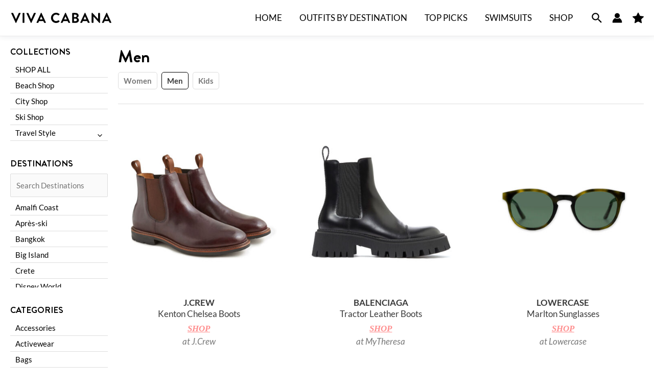

--- FILE ---
content_type: text/html; charset=UTF-8
request_url: https://www.vivacabana.com/customer-group/men/
body_size: 15720
content:
<!DOCTYPE html>
<html lang="en-US">
<head>
<!-- Google Tag Manager -->
<script>(function(w,d,s,l,i){w[l]=w[l]||[];w[l].push({'gtm.start':
new Date().getTime(),event:'gtm.js'});var f=d.getElementsByTagName(s)[0],
j=d.createElement(s),dl=l!='dataLayer'?'&l='+l:'';j.async=true;j.src=
'https://www.googletagmanager.com/gtm.js?id='+i+dl;f.parentNode.insertBefore(j,f);
})(window,document,'script','dataLayer','GTM-PP828SB');</script>
<!-- End Google Tag Manager -->
<meta charset="UTF-8">
<meta name="viewport" content="width=device-width, initial-scale=1">
<link rel="profile" href="https://gmpg.org/xfn/11">

<link rel="preload" href="/wp-content/themes/viva-cabana/assets/fonts/Brandon_Grotesque_Regular.woff2" as="font" type="font/woff2" crossorigin><link rel="preload" href="/wp-content/themes/viva-cabana/assets/fonts/Brandon_Grotesque_Bold.woff2" as="font" type="font/woff2" crossorigin><link rel="preload" href="/wp-content/themes/viva-cabana/assets/fonts/Didot_Italic.ttf" as="font" type="font/woff2" crossorigin><link rel="preload" href="https://www.vivacabana.com/wp-content/astra-local-fonts/lato/S6u9w4BMUTPHh6UVSwiPGQ.woff2" as="font" type="font/woff2" crossorigin><link rel="preload" href="https://www.vivacabana.com/wp-content/astra-local-fonts/sacramento/buEzpo6gcdjy0EiZMBUG4C0f_Q.woff2" as="font" type="font/woff2" crossorigin><meta name='robots' content='index, follow, max-image-preview:large, max-snippet:-1, max-video-preview:-1' />

	<!-- This site is optimized with the Yoast SEO plugin v22.6 - https://yoast.com/wordpress/plugins/seo/ -->
	<link media="all" href="https://www.vivacabana.com/wp-content/cache/autoptimize/css/autoptimize_1f23e736a3c0e311f82d244258f3472c.css" rel="stylesheet"><title>Men - Shop - Viva Cabana</title>
	<link rel="canonical" href="https://www.vivacabana.com/customer-group/men/" />
	<link rel="next" href="https://www.vivacabana.com/customer-group/men/page/2/" />
	<meta property="og:locale" content="en_US" />
	<meta property="og:type" content="article" />
	<meta property="og:title" content="Men - Shop - Viva Cabana" />
	<meta property="og:url" content="https://www.vivacabana.com/customer-group/men/" />
	<meta property="og:site_name" content="Viva Cabana" />
	<meta property="og:image" content="https://www.vivacabana.com/wp-content/uploads/2022/02/Viva-Cabana-Social-Logo.png" />
	<meta property="og:image:width" content="1200" />
	<meta property="og:image:height" content="900" />
	<meta property="og:image:type" content="image/png" />
	<meta name="twitter:card" content="summary_large_image" />
	<script type="application/ld+json" class="yoast-schema-graph">{"@context":"https://schema.org","@graph":[{"@type":"CollectionPage","@id":"https://www.vivacabana.com/customer-group/men/","url":"https://www.vivacabana.com/customer-group/men/","name":"Men - Shop - Viva Cabana","isPartOf":{"@id":"https://www.vivacabana.com/#website"},"primaryImageOfPage":{"@id":"https://www.vivacabana.com/customer-group/men/#primaryimage"},"image":{"@id":"https://www.vivacabana.com/customer-group/men/#primaryimage"},"thumbnailUrl":"https://www.vivacabana.com/wp-content/uploads/2023/02/J.Crew-Kenton-Chelsea-Boots.jpg","breadcrumb":{"@id":"https://www.vivacabana.com/customer-group/men/#breadcrumb"},"inLanguage":"en-US"},{"@type":"ImageObject","inLanguage":"en-US","@id":"https://www.vivacabana.com/customer-group/men/#primaryimage","url":"https://www.vivacabana.com/wp-content/uploads/2023/02/J.Crew-Kenton-Chelsea-Boots.jpg","contentUrl":"https://www.vivacabana.com/wp-content/uploads/2023/02/J.Crew-Kenton-Chelsea-Boots.jpg","width":800,"height":800},{"@type":"BreadcrumbList","@id":"https://www.vivacabana.com/customer-group/men/#breadcrumb","itemListElement":[{"@type":"ListItem","position":1,"name":"Home","item":"https://www.vivacabana.com/"},{"@type":"ListItem","position":2,"name":"Men"}]},{"@type":"WebSite","@id":"https://www.vivacabana.com/#website","url":"https://www.vivacabana.com/","name":"Viva Cabana","description":"Where Fashion Meets Travel","publisher":{"@id":"https://www.vivacabana.com/#organization"},"potentialAction":[{"@type":"SearchAction","target":{"@type":"EntryPoint","urlTemplate":"https://www.vivacabana.com/?s={search_term_string}"},"query-input":"required name=search_term_string"}],"inLanguage":"en-US"},{"@type":"Organization","@id":"https://www.vivacabana.com/#organization","name":"Viva Cabana","url":"https://www.vivacabana.com/","logo":{"@type":"ImageObject","inLanguage":"en-US","@id":"https://www.vivacabana.com/#/schema/logo/image/","url":"https://www.vivacabana.com/wp-content/uploads/2022/01/Viva-Cabana-Logo.svg","contentUrl":"https://www.vivacabana.com/wp-content/uploads/2022/01/Viva-Cabana-Logo.svg","width":1,"height":1,"caption":"Viva Cabana"},"image":{"@id":"https://www.vivacabana.com/#/schema/logo/image/"},"sameAs":["https://www.facebook.com/Viva-Cabana-100928058776758","https://www.instagram.com/viva.cabana/","https://www.pinterest.com/vivacabanapin/"]}]}</script>
	<!-- / Yoast SEO plugin. -->


<link rel="alternate" type="application/rss+xml" title="Viva Cabana &raquo; Feed" href="https://www.vivacabana.com/feed/" />
<link rel="alternate" type="application/rss+xml" title="Viva Cabana &raquo; Men Customer Group Feed" href="https://www.vivacabana.com/customer-group/men/feed/" />





<link rel='stylesheet' id='astra-addon-css-css' href='https://www.vivacabana.com/wp-content/cache/autoptimize/css/autoptimize_single_aec24120547150535f1b4538dfb4532a.css?ver=4.4.0' media='all' />





<!--[if IE]>
<script defer='defer' src='https://www.vivacabana.com/wp-content/themes/astra/assets/js/minified/flexibility.min.js?ver=4.4.0' id='astra-flexibility-js'></script>
<script id="astra-flexibility-js-after">
flexibility(document.documentElement);
</script>
<![endif]-->


		
	<link rel="icon" href="https://www.vivacabana.com/wp-content/uploads/2022/02/cropped-Viva-Cabana-Favicon-1-32x32.png" sizes="32x32" />
<link rel="icon" href="https://www.vivacabana.com/wp-content/uploads/2022/02/cropped-Viva-Cabana-Favicon-1-192x192.png" sizes="192x192" />
<link rel="apple-touch-icon" href="https://www.vivacabana.com/wp-content/uploads/2022/02/cropped-Viva-Cabana-Favicon-1-180x180.png" />
<meta name="msapplication-TileImage" content="https://www.vivacabana.com/wp-content/uploads/2022/02/cropped-Viva-Cabana-Favicon-1-270x270.png" />
</head>

<body itemtype='https://schema.org/Blog' itemscope='itemscope' class="archive tax-customer-group term-men term-184 wp-custom-logo product-listing vivacabana ast-desktop ast-plain-container ast-no-sidebar astra-4.4.0 group-blog ast-inherit-site-logo-transparent ast-hfb-header ast-blog-grid-4 ast-blog-layout-1 ast-blog-pagination-type-infinite ast-full-width-layout ast-inherit-site-logo-sticky astra-addon-4.4.0">
<!-- Google Tag Manager (noscript) -->
<noscript><iframe src="https://www.googletagmanager.com/ns.html?id=GTM-PP828SB"
height="0" width="0" style="display:none;visibility:hidden"></iframe></noscript>
<!-- End Google Tag Manager (noscript) -->

<a
	class="skip-link screen-reader-text"
	href="#content"
	role="link"
	title="Skip to content">
		Skip to content</a>

<div
class="hfeed site" id="page">
			<header
		class="site-header header-main-layout-1 ast-primary-menu-enabled ast-logo-title-inline ast-hide-custom-menu-mobile ast-builder-menu-toggle-icon ast-mobile-header-inline" id="masthead" itemtype="https://schema.org/WPHeader" itemscope="itemscope" itemid="#masthead"		>
			<div id="ast-desktop-header" data-toggle-type="off-canvas">
	<div class="ast-search-box header-cover">
	<div class="ast-search-wrapper">
		<div class="ast-container">
			<form class="search-form" action="https://www.vivacabana.com/shop-products/" method="get">
				<span class="search-text-wrap">
					<label for="s" class="screen-reader-text">What can we help you find?</label>
					<input name="s" class="search-field" type="text" autocomplete="off" value="" placeholder="What can we help you find?">
				</span>
				<span class="close"><span class="ast-icon icon-close"><svg viewBox="0 0 512 512" aria-hidden="true" role="img" version="1.1" xmlns="http://www.w3.org/2000/svg" xmlns:xlink="http://www.w3.org/1999/xlink" width="18px" height="18px">
                                <path d="M71.029 71.029c9.373-9.372 24.569-9.372 33.942 0L256 222.059l151.029-151.03c9.373-9.372 24.569-9.372 33.942 0 9.372 9.373 9.372 24.569 0 33.942L289.941 256l151.03 151.029c9.372 9.373 9.372 24.569 0 33.942-9.373 9.372-24.569 9.372-33.942 0L256 289.941l-151.029 151.03c-9.373 9.372-24.569 9.372-33.942 0-9.372-9.373-9.372-24.569 0-33.942L222.059 256 71.029 104.971c-9.372-9.373-9.372-24.569 0-33.942z" />
                            </svg></span></span>
			</form>
		</div>
	</div>
</div>
<div class="search-overlay"></div>
	<div class="ast-main-header-wrap main-header-bar-wrap ">
		<div class="ast-primary-header-bar ast-primary-header main-header-bar site-header-focus-item" data-section="section-primary-header-builder">
						<div class="site-primary-header-wrap ast-builder-grid-row-container site-header-focus-item ast-container" data-section="section-primary-header-builder">
				<div class="ast-builder-grid-row ast-builder-grid-row-has-sides ast-builder-grid-row-no-center">
											<div class="site-header-primary-section-left site-header-section ast-flex site-header-section-left">
									<div class="ast-builder-layout-element ast-flex site-header-focus-item" data-section="title_tagline">
											<div
				class="site-branding ast-site-identity" itemtype="https://schema.org/Organization" itemscope="itemscope"				>
					<span class="site-logo-img"><a href="https://www.vivacabana.com/" class="custom-logo-link" rel="home"><img src="https://www.vivacabana.com/wp-content/uploads/2022/01/Viva-Cabana-Logo.svg" class="custom-logo" alt="Viva Cabana" decoding="async" /></a></span>				</div>
			<!-- .site-branding -->
					</div>
								</div>
																									<div class="site-header-primary-section-right site-header-section ast-flex ast-grid-right-section">
										<div class="ast-builder-menu-1 ast-builder-menu ast-flex ast-builder-menu-1-focus-item ast-builder-layout-element site-header-focus-item" data-section="section-hb-menu-1">
			<div class="ast-main-header-bar-alignment"><div class="main-header-bar-navigation"><nav class="site-navigation ast-flex-grow-1 navigation-accessibility site-header-focus-item" id="primary-site-navigation-desktop" aria-label="Site Navigation" itemtype="https://schema.org/SiteNavigationElement" itemscope="itemscope"><div class="main-navigation ast-inline-flex"><ul id="ast-hf-menu-1" class="main-header-menu ast-menu-shadow ast-nav-menu ast-flex  submenu-with-border stack-on-mobile ast-mega-menu-enabled"><li id="menu-item-14" class="menu-item menu-item-type-custom menu-item-object-custom menu-item-14"><a href="/" class="menu-link"><span class="ast-icon icon-arrow"><svg class="ast-arrow-svg" xmlns="http://www.w3.org/2000/svg" xmlns:xlink="http://www.w3.org/1999/xlink" version="1.1" x="0px" y="0px" width="26px" height="16.043px" viewBox="57 35.171 26 16.043" enable-background="new 57 35.171 26 16.043" xml:space="preserve">
                <path d="M57.5,38.193l12.5,12.5l12.5-12.5l-2.5-2.5l-10,10l-10-10L57.5,38.193z"/>
                </svg></span><span class="menu-text"><span class="title">Home</span></span></a></li><li id="menu-item-217" class="menu-item menu-item-type-taxonomy menu-item-object-category menu-item-217"><a href="https://www.vivacabana.com/category/outfits-by-destination/" class="menu-link"><span class="ast-icon icon-arrow"><svg class="ast-arrow-svg" xmlns="http://www.w3.org/2000/svg" xmlns:xlink="http://www.w3.org/1999/xlink" version="1.1" x="0px" y="0px" width="26px" height="16.043px" viewBox="57 35.171 26 16.043" enable-background="new 57 35.171 26 16.043" xml:space="preserve">
                <path d="M57.5,38.193l12.5,12.5l12.5-12.5l-2.5-2.5l-10,10l-10-10L57.5,38.193z"/>
                </svg></span><span class="menu-text"><span class="title">Outfits by Destination</span></span></a></li><li id="menu-item-258" class="menu-item menu-item-type-taxonomy menu-item-object-category menu-item-258"><a href="https://www.vivacabana.com/category/top-picks/" class="menu-link"><span class="ast-icon icon-arrow"><svg class="ast-arrow-svg" xmlns="http://www.w3.org/2000/svg" xmlns:xlink="http://www.w3.org/1999/xlink" version="1.1" x="0px" y="0px" width="26px" height="16.043px" viewBox="57 35.171 26 16.043" enable-background="new 57 35.171 26 16.043" xml:space="preserve">
                <path d="M57.5,38.193l12.5,12.5l12.5-12.5l-2.5-2.5l-10,10l-10-10L57.5,38.193z"/>
                </svg></span><span class="menu-text"><span class="title">Top Picks</span></span></a></li><li id="menu-item-12700" class="menu-item menu-item-type-taxonomy menu-item-object-category menu-item-12700 ast-mm-has-desc"><a href="https://www.vivacabana.com/category/swimsuits/" class="menu-link"><span class="ast-icon icon-arrow"><svg class="ast-arrow-svg" xmlns="http://www.w3.org/2000/svg" xmlns:xlink="http://www.w3.org/1999/xlink" version="1.1" x="0px" y="0px" width="26px" height="16.043px" viewBox="57 35.171 26 16.043" enable-background="new 57 35.171 26 16.043" xml:space="preserve">
                <path d="M57.5,38.193l12.5,12.5l12.5-12.5l-2.5-2.5l-10,10l-10-10L57.5,38.193z"/>
                </svg></span><span class="menu-text"><span class="title">Swimsuits</span></span></a></li><li id="menu-item-22442" class="menu-item menu-item-type-custom menu-item-object-custom menu-item-22442"><a href="/shop-products/" class="menu-link"><span class="ast-icon icon-arrow"><svg class="ast-arrow-svg" xmlns="http://www.w3.org/2000/svg" xmlns:xlink="http://www.w3.org/1999/xlink" version="1.1" x="0px" y="0px" width="26px" height="16.043px" viewBox="57 35.171 26 16.043" enable-background="new 57 35.171 26 16.043" xml:space="preserve">
                <path d="M57.5,38.193l12.5,12.5l12.5-12.5l-2.5-2.5l-10,10l-10-10L57.5,38.193z"/>
                </svg></span><span class="menu-text"><span class="title">Shop</span></span></a></li></ul></div></nav></div></div>		</div>
				<div class="ast-builder-layout-element ast-flex site-header-focus-item ast-header-search" data-section="section-header-search">
			<div class="ast-search-icon"><a class="header-cover astra-search-icon" aria-label="Search icon link" href="#"><span class="ast-icon icon-search"><svg xmlns="http://www.w3.org/2000/svg" xmlns:xlink="http://www.w3.org/1999/xlink" version="1.1" x="0px" y="0px" viewBox="-888 480 142 142" enable-background="new -888 480 142 142" xml:space="preserve">
				<path d="M-787.4,568.7h-6.3l-2.4-2.4c7.9-8.7,12.6-20.5,12.6-33.1c0-28.4-22.9-51.3-51.3-51.3  c-28.4,0-51.3,22.9-51.3,51.3c0,28.4,22.9,51.3,51.3,51.3c12.6,0,24.4-4.7,33.1-12.6l2.4,2.4v6.3l39.4,39.4l11.8-11.8L-787.4,568.7  L-787.4,568.7z M-834.7,568.7c-19.7,0-35.5-15.8-35.5-35.5c0-19.7,15.8-35.5,35.5-35.5c19.7,0,35.5,15.8,35.5,35.5  C-799.3,553-815,568.7-834.7,568.7L-834.7,568.7z"/>
				</svg></span></a></div><div class="ast-search-menu-icon header-cover"></div>		</div>
				<div class="ast-builder-layout-element site-header-focus-item ast-header-account" data-section="section-header-account">
			
			<div class="ast-header-account-wrap">
				
										<a class="ast-header-account-link ast-header-account-type-icon ast-account-action-link" aria-label="Account icon link" href=/login/ target=_self  >
													<span class="ahfb-svg-iconset ast-inline-flex svg-baseline"><svg version='1.1' class='account-icon' xmlns='http://www.w3.org/2000/svg' xmlns:xlink='http://www.w3.org/1999/xlink' x='0px' y='0px' viewBox='0 0 120 120' enable-background='new 0 0 120 120' xml:space='preserve'><path d='M84.6,62c-14.1,12.3-35.1,12.3-49.2,0C16.1,71.4,3.8,91,3.8,112.5c0,2.1,1.7,3.8,3.8,3.8h105c2.1,0,3.8-1.7,3.8-3.8 C116.2,91,103.9,71.4,84.6,62z'/><circle cx='60' cy='33.8' r='30'/></svg></span>											</a>
									
			</div>

					</div>
				<div class="ast-builder-layout-element ast-flex site-header-focus-item ast-header-button-1" data-section="section-hb-button-1">
			<div class="ast-builder-button-wrap ast-builder-button-size-xs"><a class="ast-custom-button-link" href="/favorites/" target="_self" ><div class=ast-custom-button>My Favorites</div></a><a class="menu-link" href="/favorites/" target="_self" >My Favorites</a></div>		</div>
									</div>
												</div>
					</div>
								</div>
			</div>
	</div> <!-- Main Header Bar Wrap -->
<div id="ast-mobile-header" class="ast-mobile-header-wrap " data-type="off-canvas">
	<div class="ast-search-box header-cover">
	<div class="ast-search-wrapper">
		<div class="ast-container">
			<form class="search-form" action="https://www.vivacabana.com/shop-products/" method="get">
				<span class="search-text-wrap">
					<label for="s" class="screen-reader-text">What can we help you find?</label>
					<input name="s" class="search-field" type="text" autocomplete="off" value="" placeholder="What can we help you find?">
				</span>
				<span class="close"><span class="ast-icon icon-close"><svg viewBox="0 0 512 512" aria-hidden="true" role="img" version="1.1" xmlns="http://www.w3.org/2000/svg" xmlns:xlink="http://www.w3.org/1999/xlink" width="18px" height="18px">
                                <path d="M71.029 71.029c9.373-9.372 24.569-9.372 33.942 0L256 222.059l151.029-151.03c9.373-9.372 24.569-9.372 33.942 0 9.372 9.373 9.372 24.569 0 33.942L289.941 256l151.03 151.029c9.372 9.373 9.372 24.569 0 33.942-9.373 9.372-24.569 9.372-33.942 0L256 289.941l-151.029 151.03c-9.373 9.372-24.569 9.372-33.942 0-9.372-9.373-9.372-24.569 0-33.942L222.059 256 71.029 104.971c-9.372-9.373-9.372-24.569 0-33.942z" />
                            </svg></span></span>
			</form>
		</div>
	</div>
</div>
<div class="search-overlay"></div>
	<div class="ast-main-header-wrap main-header-bar-wrap" >
		<div class="ast-primary-header-bar ast-primary-header main-header-bar site-primary-header-wrap site-header-focus-item ast-builder-grid-row-layout-default ast-builder-grid-row-tablet-layout-default ast-builder-grid-row-mobile-layout-default" data-section="section-primary-header-builder">
									<div class="ast-builder-grid-row ast-builder-grid-row-has-sides ast-grid-center-col-layout">
													<div class="site-header-primary-section-left site-header-section ast-flex site-header-section-left">
										<div class="ast-builder-layout-element ast-flex site-header-focus-item" data-section="section-header-mobile-trigger">
						<div class="ast-button-wrap">
				<button type="button" class="menu-toggle main-header-menu-toggle ast-mobile-menu-trigger-minimal"   aria-expanded="false">
					<span class="screen-reader-text">Main Menu</span>
					<span class="mobile-menu-toggle-icon">
						<span class="ahfb-svg-iconset ast-inline-flex svg-baseline"><svg class='ast-mobile-svg ast-menu-svg' fill='currentColor' version='1.1' xmlns='http://www.w3.org/2000/svg' width='24' height='24' viewBox='0 0 24 24'><path d='M3 13h18c0.552 0 1-0.448 1-1s-0.448-1-1-1h-18c-0.552 0-1 0.448-1 1s0.448 1 1 1zM3 7h18c0.552 0 1-0.448 1-1s-0.448-1-1-1h-18c-0.552 0-1 0.448-1 1s0.448 1 1 1zM3 19h18c0.552 0 1-0.448 1-1s-0.448-1-1-1h-18c-0.552 0-1 0.448-1 1s0.448 1 1 1z'></path></svg></span><span class="ahfb-svg-iconset ast-inline-flex svg-baseline"><svg class='ast-mobile-svg ast-close-svg' fill='currentColor' version='1.1' xmlns='http://www.w3.org/2000/svg' width='24' height='24' viewBox='0 0 24 24'><path d='M5.293 6.707l5.293 5.293-5.293 5.293c-0.391 0.391-0.391 1.024 0 1.414s1.024 0.391 1.414 0l5.293-5.293 5.293 5.293c0.391 0.391 1.024 0.391 1.414 0s0.391-1.024 0-1.414l-5.293-5.293 5.293-5.293c0.391-0.391 0.391-1.024 0-1.414s-1.024-0.391-1.414 0l-5.293 5.293-5.293-5.293c-0.391-0.391-1.024-0.391-1.414 0s-0.391 1.024 0 1.414z'></path></svg></span>					</span>
									</button>
			</div>
					</div>
									</div>
																			<div class="site-header-primary-section-center site-header-section ast-flex ast-grid-section-center">
										<div class="ast-builder-layout-element ast-flex site-header-focus-item" data-section="title_tagline">
											<div
				class="site-branding ast-site-identity" itemtype="https://schema.org/Organization" itemscope="itemscope"				>
					<span class="site-logo-img"><a href="https://www.vivacabana.com/" class="custom-logo-link" rel="home"><img src="https://www.vivacabana.com/wp-content/uploads/2022/01/Viva-Cabana-Logo.svg" class="custom-logo" alt="Viva Cabana" decoding="async" /></a></span>				</div>
			<!-- .site-branding -->
					</div>
									</div>
																			<div class="site-header-primary-section-right site-header-section ast-flex ast-grid-right-section">
										<div class="ast-builder-layout-element ast-flex site-header-focus-item ast-header-search" data-section="section-header-search">
			<div class="ast-search-icon"><a class="header-cover astra-search-icon" aria-label="Search icon link" href="#"><span class="ast-icon icon-search"><svg xmlns="http://www.w3.org/2000/svg" xmlns:xlink="http://www.w3.org/1999/xlink" version="1.1" x="0px" y="0px" viewBox="-888 480 142 142" enable-background="new -888 480 142 142" xml:space="preserve">
				<path d="M-787.4,568.7h-6.3l-2.4-2.4c7.9-8.7,12.6-20.5,12.6-33.1c0-28.4-22.9-51.3-51.3-51.3  c-28.4,0-51.3,22.9-51.3,51.3c0,28.4,22.9,51.3,51.3,51.3c12.6,0,24.4-4.7,33.1-12.6l2.4,2.4v6.3l39.4,39.4l11.8-11.8L-787.4,568.7  L-787.4,568.7z M-834.7,568.7c-19.7,0-35.5-15.8-35.5-35.5c0-19.7,15.8-35.5,35.5-35.5c19.7,0,35.5,15.8,35.5,35.5  C-799.3,553-815,568.7-834.7,568.7L-834.7,568.7z"/>
				</svg></span></a></div><div class="ast-search-menu-icon header-cover"></div>		</div>
				<div class="ast-builder-layout-element ast-flex site-header-focus-item ast-header-button-1" data-section="section-hb-button-1">
			<div class="ast-builder-button-wrap ast-builder-button-size-xs"><a class="ast-custom-button-link" href="/favorites/" target="_self" ><div class=ast-custom-button>My Favorites</div></a><a class="menu-link" href="/favorites/" target="_self" >My Favorites</a></div>		</div>
									</div>
											</div>
						</div>
	</div>
	</div>
		</header><!-- #masthead -->
			<div id="content" class="site-content">
		<div class="ast-container">
		
<div class="widget-area secondary" id="secondary" itemtype="https://schema.org/WPSideBar" itemscope="itemscope">
	<div class="sidebar-shop" >
					<div class="section-title">Men</div>
				<div class="shop-menu">
			<a class="reset-link" href="/shop-products/"><span class="ast-icon icon-bag"><svg xmlns="http://www.w3.org/2000/svg" xmlns:xlink="http://www.w3.org/1999/xlink" version="1.1" id="ast-bag-icon-svg" x="0px" y="0px" width="100" height="100" viewBox="826 826 140 140" enable-background="new 826 826 140 140" xml:space="preserve">
				<path d="M960.758,934.509l2.632,23.541c0.15,1.403-0.25,2.657-1.203,3.761c-0.953,1.053-2.156,1.579-3.61,1.579H833.424  c-1.454,0-2.657-0.526-3.61-1.579c-0.952-1.104-1.354-2.357-1.203-3.761l2.632-23.541H960.758z M953.763,871.405l6.468,58.29H831.77  l6.468-58.29c0.15-1.203,0.677-2.218,1.58-3.045c0.903-0.827,1.981-1.241,3.234-1.241h19.254v9.627c0,2.658,0.94,4.927,2.82,6.807  s4.149,2.82,6.807,2.82c2.658,0,4.926-0.94,6.807-2.82s2.821-4.149,2.821-6.807v-9.627h28.882v9.627  c0,2.658,0.939,4.927,2.819,6.807c1.881,1.88,4.149,2.82,6.807,2.82s4.927-0.94,6.808-2.82c1.879-1.88,2.82-4.149,2.82-6.807v-9.627  h19.253c1.255,0,2.332,0.414,3.235,1.241C953.086,869.187,953.612,870.202,953.763,871.405z M924.881,857.492v19.254  c0,1.304-0.476,2.432-1.429,3.385s-2.08,1.429-3.385,1.429c-1.303,0-2.432-0.477-3.384-1.429c-0.953-0.953-1.43-2.081-1.43-3.385  v-19.254c0-5.315-1.881-9.853-5.641-13.613c-3.76-3.761-8.298-5.641-13.613-5.641s-9.853,1.88-13.613,5.641  c-3.761,3.76-5.641,8.298-5.641,13.613v19.254c0,1.304-0.476,2.432-1.429,3.385c-0.953,0.953-2.081,1.429-3.385,1.429  c-1.303,0-2.432-0.477-3.384-1.429c-0.953-0.953-1.429-2.081-1.429-3.385v-19.254c0-7.973,2.821-14.779,8.461-20.42  c5.641-5.641,12.448-8.461,20.42-8.461c7.973,0,14.779,2.82,20.42,8.461C922.062,842.712,924.881,849.519,924.881,857.492z"/>
				</svg></span> Shop All</a>
			<input type="checkbox" id="toggle-shop-menu" />
			<label for="toggle-shop-menu" class="toggle toggle-open" aria-label="Open Shop Menu">
				<span class="vc-icon">
					<svg xmlns="http://www.w3.org/2000/svg" width="66.58" height="57.184" viewBox="0 0 66.58 57.184"><path d="M-170.816-274.868q7.167,0,14.334,0c1.011,0,2.023.02,3.032-.024.527-.023,1.044.071,1.571.034.56-.04,1.125-.009,1.688-.009h5.025c.667,0,.647-.008.877-.624a8.861,8.861,0,0,1,7.527-6.133,9,9,0,0,1,9.806,6.368.461.461,0,0,0,.519.393c1.524-.011,3.048.006,4.572-.011.387,0,.536.109.529.512q-.031,1.771,0,3.542c.007.409-.151.512-.532.508-1.455-.016-2.911.009-4.366-.014a.683.683,0,0,0-.79.553,9.08,9.08,0,0,1-8.732,6.294,9.07,9.07,0,0,1-8.531-6.292.687.687,0,0,0-.785-.557q-20.966.016-41.932.009a3.9,3.9,0,0,0-.412,0c-.349.037-.48-.083-.473-.459.024-1.235.019-2.471,0-3.707,0-.309.076-.394.39-.393Q-179.158-274.861-170.816-274.868Zm39.725,2.284a4.573,4.573,0,0,0-4.529-4.585,4.615,4.615,0,0,0-4.608,4.551,4.578,4.578,0,0,0,4.533,4.589A4.563,4.563,0,0,0-131.091-272.583Z" transform="translate(187.916 301.197)"/><path d="M-136.028-34.24c-4.64,0-9.281.006-13.921-.008a.636.636,0,0,0-.723.517,8.825,8.825,0,0,1-6.667,6.088,8.747,8.747,0,0,1-8.4-2.412,8.587,8.587,0,0,1-2.277-3.753.533.533,0,0,0-.615-.437q-6.013.013-12.026.005c-2.292,0-4.585-.007-6.877.006-.363,0-.5-.083-.494-.48.023-1.235.014-2.471-.012-3.706-.008-.364.192-.366.44-.366h9.761c3.031,0,6.062-.006,9.093.009a.67.67,0,0,0,.764-.53,8.843,8.843,0,0,1,7.366-6.208,8.7,8.7,0,0,1,7.288,2.177,8.784,8.784,0,0,1,2.684,4.156c.113.367.343.4.653.4q3.913-.007,7.825,0h19.852c.927,0,.831-.042.832.812q0,1.524,0,3.048c0,.686,0,.686-.667.686Zm-23.343,2.291a4.58,4.58,0,0,0,4.619-4.534,4.613,4.613,0,0,0-4.525-4.6,4.589,4.589,0,0,0-4.635,4.484A4.57,4.57,0,0,0-159.371-31.949Z" transform="translate(188.054 84.575)"/><path d="M-141.742-506.927h-17.875c-.59,0-1.181.019-1.77-.006a.515.515,0,0,0-.583.439,9.022,9.022,0,0,1-3.236,4.6,8.926,8.926,0,0,1-4.538,1.782,8.741,8.741,0,0,1-4.73-.795,8.915,8.915,0,0,1-4.838-5.485.667.667,0,0,0-.777-.548c-2.553.019-5.107,0-7.661.02-.388,0-.442-.117-.438-.462q.022-1.914-.021-3.829c-.007-.31.17-.219.313-.219,2.595,0,5.19-.011,7.784.013a.706.706,0,0,0,.808-.573,8.9,8.9,0,0,1,7.664-6.237,8.479,8.479,0,0,1,5.544,1.167,8.936,8.936,0,0,1,4.078,5.07.716.716,0,0,0,.825.572q19.358-.018,38.716-.009a3.175,3.175,0,0,0,.37,0c.362-.042.48.113.475.471q-.024,1.812,0,3.624c0,.328-.1.414-.426.413q-6.692-.017-13.384-.009Zm-24.341-2.226a4.636,4.636,0,0,0-4.61-4.613,4.584,4.584,0,0,0-4.522,4.6,4.559,4.559,0,0,0,4.57,4.583A4.62,4.62,0,0,0-166.083-509.153Z" transform="translate(188.209 518.3)"/></svg>				</span>
				Filter
			</label>
			<div class="shop-nav">
				<label for="toggle-shop-menu" class="toggle toggle-close" aria-label="Close Shop Menu"><span class="ast-icon icon-close"><svg viewBox="0 0 512 512" aria-hidden="true" role="img" version="1.1" xmlns="http://www.w3.org/2000/svg" xmlns:xlink="http://www.w3.org/1999/xlink" width="18px" height="18px">
                                <path d="M71.029 71.029c9.373-9.372 24.569-9.372 33.942 0L256 222.059l151.029-151.03c9.373-9.372 24.569-9.372 33.942 0 9.372 9.373 9.372 24.569 0 33.942L289.941 256l151.03 151.029c9.372 9.373 9.372 24.569 0 33.942-9.373 9.372-24.569 9.372-33.942 0L256 289.941l-151.029 151.03c-9.373 9.372-24.569 9.372-33.942 0-9.372-9.373-9.372-24.569 0-33.942L222.059 256 71.029 104.971c-9.372-9.373-9.372-24.569 0-33.942z" />
                            </svg></span></label>
													<aside class="taxonomy-menu">
						<div class="menu-title">Collections</div>
												<nav class="menu-container" aria-label="Collections">
							<ul class="menu" id="menu-product-category">
																	<li class="cat-item menu-item shop-all"><a class="menu-link" href="/shop-products/"><span class="title">Shop All</span></a></li>
																	<li class="cat-item cat-item-52 menu-item"><a href="https://www.vivacabana.com/product-category/beach-vacation-outfit-shop/" class="menu-link"><span class="title">Beach Shop</span></a>
</li>
	<li class="cat-item cat-item-77 menu-item"><a href="https://www.vivacabana.com/product-category/city-vacation-outfit-shop/" class="menu-link"><span class="title">City Shop</span></a>
</li>
	<li class="cat-item cat-item-53 menu-item"><a href="https://www.vivacabana.com/product-category/ski-shop/" class="menu-link"><span class="title">Ski Shop</span></a>
</li>
	<li class="cat-item cat-item-168 menu-item menu-item-has-children"><a href="https://www.vivacabana.com/product-category/travel-style/" class="menu-link"><span class="title">Travel Style</span></a>
<button class="dropdown-menu-toggle" aria-label="Expand Sub Menu"><span class="ast-icon icon-arrow"><svg class="ast-arrow-svg" xmlns="http://www.w3.org/2000/svg" xmlns:xlink="http://www.w3.org/1999/xlink" version="1.1" x="0px" y="0px" width="26px" height="16.043px" viewBox="57 35.171 26 16.043" enable-background="new 57 35.171 26 16.043" xml:space="preserve">
                <path d="M57.5,38.193l12.5,12.5l12.5-12.5l-2.5-2.5l-10,10l-10-10L57.5,38.193z"/>
                </svg></span></button><ul class="children">
	<li class="cat-item cat-item-169 menu-item"><a href="https://www.vivacabana.com/product-category/travel-style/family-trip/" class="menu-link"><span class="title">Family Trip</span></a>
</li>
	<li class="cat-item cat-item-170 menu-item"><a href="https://www.vivacabana.com/product-category/travel-style/girls-trip/" class="menu-link"><span class="title">Girls Trip</span></a>
</li>
	<li class="cat-item cat-item-167 menu-item"><a href="https://www.vivacabana.com/product-category/travel-style/romantic-getaway/" class="menu-link"><span class="title">Romantic Getaway</span></a>
</li>
</ul>
</li>
							</ul>
						</nav>
					</aside>
									<aside class="taxonomy-menu">
						<div class="menu-title">Destinations</div>
													<input id="destination-search" class="filter-search" type="text" placeholder="Search Destinations">
												<nav class="menu-container" aria-label="Destinations">
							<ul class="menu" id="menu-destination">
																	<li class="cat-item cat-item-160 menu-item"><a href="https://www.vivacabana.com/destination/amalfi-coast/" class="menu-link"><span class="title">Amalfi Coast</span></a>
</li>
	<li class="cat-item cat-item-1252 menu-item"><a href="https://www.vivacabana.com/destination/apres-ski/" class="menu-link"><span class="title">Après-ski</span></a>
</li>
	<li class="cat-item cat-item-1231 menu-item"><a href="https://www.vivacabana.com/destination/bangkok/" class="menu-link"><span class="title">Bangkok</span></a>
</li>
	<li class="cat-item cat-item-233 menu-item"><a href="https://www.vivacabana.com/destination/big-island/" class="menu-link"><span class="title">Big Island</span></a>
</li>
	<li class="cat-item cat-item-240 menu-item"><a href="https://www.vivacabana.com/destination/crete/" class="menu-link"><span class="title">Crete</span></a>
</li>
	<li class="cat-item cat-item-295 menu-item"><a href="https://www.vivacabana.com/destination/disney-world/" class="menu-link"><span class="title">Disney World</span></a>
</li>
	<li class="cat-item cat-item-201 menu-item"><a href="https://www.vivacabana.com/destination/galapagos/" class="menu-link"><span class="title">Galapagos</span></a>
</li>
	<li class="cat-item cat-item-196 menu-item"><a href="https://www.vivacabana.com/destination/lake-como/" class="menu-link"><span class="title">Lake Como</span></a>
</li>
	<li class="cat-item cat-item-177 menu-item"><a href="https://www.vivacabana.com/destination/las-vegas/" class="menu-link"><span class="title">Las Vegas</span></a>
</li>
	<li class="cat-item cat-item-263 menu-item"><a href="https://www.vivacabana.com/destination/london/" class="menu-link"><span class="title">London</span></a>
</li>
	<li class="cat-item cat-item-1003 menu-item"><a href="https://www.vivacabana.com/destination/los-angeles/" class="menu-link"><span class="title">Los Angeles</span></a>
</li>
	<li class="cat-item cat-item-148 menu-item"><a href="https://www.vivacabana.com/destination/los-cabos/" class="menu-link"><span class="title">Los Cabos</span></a>
</li>
	<li class="cat-item cat-item-792 menu-item"><a href="https://www.vivacabana.com/destination/madrid/" class="menu-link"><span class="title">Madrid</span></a>
</li>
	<li class="cat-item cat-item-244 menu-item"><a href="https://www.vivacabana.com/destination/maldives/" class="menu-link"><span class="title">Maldives</span></a>
</li>
	<li class="cat-item cat-item-261 menu-item"><a href="https://www.vivacabana.com/destination/miami/" class="menu-link"><span class="title">Miami</span></a>
</li>
	<li class="cat-item cat-item-1025 menu-item"><a href="https://www.vivacabana.com/destination/napa-valley/" class="menu-link"><span class="title">Napa Valley</span></a>
</li>
	<li class="cat-item cat-item-1015 menu-item"><a href="https://www.vivacabana.com/destination/nashville/" class="menu-link"><span class="title">Nashville</span></a>
</li>
	<li class="cat-item cat-item-151 menu-item"><a href="https://www.vivacabana.com/destination/new-york-city/" class="menu-link"><span class="title">New York City</span></a>
</li>
	<li class="cat-item cat-item-181 menu-item"><a href="https://www.vivacabana.com/destination/paris/" class="menu-link"><span class="title">Paris</span></a>
</li>
	<li class="cat-item cat-item-292 menu-item"><a href="https://www.vivacabana.com/destination/puerto-rico/" class="menu-link"><span class="title">Puerto Rico</span></a>
</li>
	<li class="cat-item cat-item-193 menu-item"><a href="https://www.vivacabana.com/destination/sedona/" class="menu-link"><span class="title">Sedona</span></a>
</li>
	<li class="cat-item cat-item-1195 menu-item"><a href="https://www.vivacabana.com/destination/seoul/" class="menu-link"><span class="title">Seoul</span></a>
</li>
	<li class="cat-item cat-item-243 menu-item"><a href="https://www.vivacabana.com/destination/tenerife/" class="menu-link"><span class="title">Tenerife</span></a>
</li>
	<li class="cat-item cat-item-149 menu-item"><a href="https://www.vivacabana.com/destination/tulum/" class="menu-link"><span class="title">Tulum</span></a>
</li>
	<li class="cat-item cat-item-147 menu-item"><a href="https://www.vivacabana.com/destination/turks-and-caicos/" class="menu-link"><span class="title">Turks and Caicos</span></a>
</li>
							</ul>
						</nav>
					</aside>
									<aside class="taxonomy-menu">
						<div class="menu-title">Categories</div>
												<nav class="menu-container" aria-label="Categories">
							<ul class="menu" id="menu-product-type">
																	<li class="cat-item cat-item-166 menu-item"><a href="https://www.vivacabana.com/product-type/accessories/" class="menu-link"><span class="title">Accessories</span></a>
</li>
	<li class="cat-item cat-item-105 menu-item"><a href="https://www.vivacabana.com/product-type/activewear/" class="menu-link"><span class="title">Activewear</span></a>
</li>
	<li class="cat-item cat-item-104 menu-item"><a href="https://www.vivacabana.com/product-type/bags/" class="menu-link"><span class="title">Bags</span></a>
</li>
	<li class="cat-item cat-item-174 menu-item"><a href="https://www.vivacabana.com/product-type/beach-gear/" class="menu-link"><span class="title">Beach Gear</span></a>
</li>
	<li class="cat-item cat-item-106 menu-item"><a href="https://www.vivacabana.com/product-type/beachwear/" class="menu-link"><span class="title">Beachwear</span></a>
</li>
	<li class="cat-item cat-item-161 menu-item"><a href="https://www.vivacabana.com/product-type/beauty/" class="menu-link"><span class="title">Beauty</span></a>
</li>
	<li class="cat-item cat-item-108 menu-item"><a href="https://www.vivacabana.com/product-type/bottom/" class="menu-link"><span class="title">Bottom</span></a>
</li>
	<li class="cat-item cat-item-110 menu-item"><a href="https://www.vivacabana.com/product-type/coats/" class="menu-link"><span class="title">Coats</span></a>
</li>
	<li class="cat-item cat-item-109 menu-item"><a href="https://www.vivacabana.com/product-type/dresses/" class="menu-link"><span class="title">Dresses</span></a>
</li>
	<li class="cat-item cat-item-162 menu-item"><a href="https://www.vivacabana.com/product-type/gadgets-gears/" class="menu-link"><span class="title">Gadgets &amp; Gears</span></a>
</li>
	<li class="cat-item cat-item-102 menu-item"><a href="https://www.vivacabana.com/product-type/hats/" class="menu-link"><span class="title">Hats</span></a>
</li>
	<li class="cat-item cat-item-165 menu-item"><a href="https://www.vivacabana.com/product-type/jackets/" class="menu-link"><span class="title">Jackets</span></a>
</li>
	<li class="cat-item cat-item-111 menu-item"><a href="https://www.vivacabana.com/product-type/jewelry/" class="menu-link"><span class="title">Jewelry</span></a>
</li>
	<li class="cat-item cat-item-141 menu-item"><a href="https://www.vivacabana.com/product-type/shoes/" class="menu-link"><span class="title">Shoes</span></a>
</li>
	<li class="cat-item cat-item-1253 menu-item"><a href="https://www.vivacabana.com/product-type/skiwear/" class="menu-link"><span class="title">Skiwear</span></a>
</li>
	<li class="cat-item cat-item-103 menu-item"><a href="https://www.vivacabana.com/product-type/sunglasses/" class="menu-link"><span class="title">Sunglasses</span></a>
</li>
	<li class="cat-item cat-item-924 menu-item menu-item-has-children"><a href="https://www.vivacabana.com/product-type/swimsuits/" class="menu-link"><span class="title">Swimsuits</span></a>
<button class="dropdown-menu-toggle" aria-label="Expand Sub Menu"><span class="ast-icon icon-arrow"><svg class="ast-arrow-svg" xmlns="http://www.w3.org/2000/svg" xmlns:xlink="http://www.w3.org/1999/xlink" version="1.1" x="0px" y="0px" width="26px" height="16.043px" viewBox="57 35.171 26 16.043" enable-background="new 57 35.171 26 16.043" xml:space="preserve">
                <path d="M57.5,38.193l12.5,12.5l12.5-12.5l-2.5-2.5l-10,10l-10-10L57.5,38.193z"/>
                </svg></span></button><ul class="children">
	<li class="cat-item cat-item-1041 menu-item"><a href="https://www.vivacabana.com/product-type/swimsuits/bikini-bottoms/" class="menu-link"><span class="title">Bikini Bottoms</span></a>
</li>
	<li class="cat-item cat-item-1039 menu-item"><a href="https://www.vivacabana.com/product-type/swimsuits/bikini-sets/" class="menu-link"><span class="title">Bikini Sets</span></a>
</li>
	<li class="cat-item cat-item-1040 menu-item"><a href="https://www.vivacabana.com/product-type/swimsuits/bikini-tops/" class="menu-link"><span class="title">Bikini Tops</span></a>
</li>
	<li class="cat-item cat-item-1042 menu-item"><a href="https://www.vivacabana.com/product-type/swimsuits/one-piece-swimsuits/" class="menu-link"><span class="title">One Piece Swimsuits</span></a>
</li>
	<li class="cat-item cat-item-1043 menu-item"><a href="https://www.vivacabana.com/product-type/swimsuits/rash-guards/" class="menu-link"><span class="title">Rash Guards</span></a>
</li>
	<li class="cat-item cat-item-1414 menu-item"><a href="https://www.vivacabana.com/product-type/swimsuits/swim-skirts/" class="menu-link"><span class="title">Swim Skirts</span></a>
</li>
	<li class="cat-item cat-item-1184 menu-item"><a href="https://www.vivacabana.com/product-type/swimsuits/trunks/" class="menu-link"><span class="title">Trunks</span></a>
</li>
</ul>
</li>
	<li class="cat-item cat-item-107 menu-item"><a href="https://www.vivacabana.com/product-type/tops/" class="menu-link"><span class="title">Tops</span></a>
</li>
	<li class="cat-item cat-item-164 menu-item"><a href="https://www.vivacabana.com/product-type/travel/" class="menu-link"><span class="title">Travel</span></a>
</li>
							</ul>
						</nav>
					</aside>
							</div>
		</div>
	</div><!-- .sidebar-shop -->
</div><!-- #secondary -->

<div id="primary" class="content-area primary ast-grid-4">

	
	<section class="ast-archive-description">
				<h1 class="page-title ast-archive-title" itemprop="headline"><span class="shop-label visually-hidden">Shop<span class="colon">:</span></span> <span class="breadcrumbs"></span> <a href="https://www.vivacabana.com/customer-group/men/"><strong class="main-title">Men</strong></a></h1>
		
					<ul class="menu menu-customer-groups">
									<li class="menu-item menu-item-type-taxonomy menu-item-object-customer-group menu-item-183">
						<a class="menu-link" href="https://www.vivacabana.com/customer-group/men/?customer-group=women">Women</a>
					</li>
									<li class="menu-item menu-item-type-taxonomy menu-item-object-customer-group menu-item-184 current-menu-item">
						<a class="menu-link" href="https://www.vivacabana.com/customer-group/men/?customer-group=men">Men</a>
					</li>
									<li class="menu-item menu-item-type-taxonomy menu-item-object-customer-group menu-item-185">
						<a class="menu-link" href="https://www.vivacabana.com/customer-group/men/?customer-group=kids">Kids</a>
					</li>
							</ul>
		
		
		
			</section>

				<main id="main" class="site-main">
				<div class="ast-row"><article
class="post post-27959 shop-product type-shop-product status-publish has-post-thumbnail hentry destination-london destination-new-york-city destination-seoul product-category-city-vacation-outfit-shop product-category-family-trip product-category-romantic-getaway product-type-shoes customer-group-men product-brand-j-crew ast-grid-common-col ast-full-width ast-article-post ast-width-md-3 ast-archive-post" id="post-27959" data-id="27959" itemtype="https://schema.org/CreativeWork" itemscope="itemscope">
		
<div class="ast-post-format- blog-layout-1 ast-no-date-box">
	<div class="post-content ast-grid-common-col" >

		
							<div class="ast-blog-featured-section post-thumb ast-grid-common-col">
					<div class="post-thumb-img-content post-thumb">
						<a href="https://www.vivacabana.com/go/kenton-chelsea-boots/" target="_blank" rel="nofollow noopener sponsored"><img width="400" height="400" src="https://www.vivacabana.com/wp-content/uploads/2023/02/J.Crew-Kenton-Chelsea-Boots-400x400.jpg" class="attachment-thumbnail size-thumbnail wp-post-image" alt="J.Crew - Kenton Chelsea Boots" decoding="async" srcset="https://www.vivacabana.com/wp-content/uploads/2023/02/J.Crew-Kenton-Chelsea-Boots-400x400.jpg 400w, https://www.vivacabana.com/wp-content/uploads/2023/02/J.Crew-Kenton-Chelsea-Boots.jpg 800w, https://www.vivacabana.com/wp-content/uploads/2023/02/J.Crew-Kenton-Chelsea-Boots-768x768.jpg 768w" sizes="(max-width: 400px) 100vw, 400px" /></a>
					</div>
				</div>
			
			<header class="entry-header">
				<h2 class="entry-title product-name" itemprop="headline">Kenton Chelsea Boots</h2>
				<h3 class="product-brand">J.Crew</h3>			</header>

			<div class="entry-content clear" itemprop="text">

								<div class="product-action">
					<a href="https://www.vivacabana.com/go/kenton-chelsea-boots/" class="product-link" target="_blank" rel="nofollow noopener sponsored">Shop</a>
					<span class="product-vendor">at J.Crew</span>
				</div>

			</div><!-- .entry-content .clear -->

		
	</div><!-- .post-content -->
</div> <!-- .blog-layout-1 -->
	</article><!-- #post-## -->
<article
class="post post-27933 shop-product type-shop-product status-publish has-post-thumbnail hentry destination-london destination-new-york-city destination-paris destination-seoul product-category-city-vacation-outfit-shop product-category-family-trip product-category-romantic-getaway product-type-shoes customer-group-men product-brand-balenciaga ast-grid-common-col ast-full-width ast-article-post ast-width-md-3 ast-archive-post" id="post-27933" data-id="27933" itemtype="https://schema.org/CreativeWork" itemscope="itemscope">
		
<div class="ast-post-format- blog-layout-1 ast-no-date-box">
	<div class="post-content ast-grid-common-col" >

		
							<div class="ast-blog-featured-section post-thumb ast-grid-common-col">
					<div class="post-thumb-img-content post-thumb">
						<a href="https://www.vivacabana.com/go/tractor-leather-boots/" target="_blank" rel="nofollow noopener sponsored"><img width="400" height="400" src="https://www.vivacabana.com/wp-content/uploads/2023/02/Balenciaga-Tractor-Leather-Boots-400x400.jpg" class="attachment-thumbnail size-thumbnail wp-post-image" alt="Balenciaga - Tractor Leather Boots" decoding="async" loading="lazy" srcset="https://www.vivacabana.com/wp-content/uploads/2023/02/Balenciaga-Tractor-Leather-Boots-400x400.jpg 400w, https://www.vivacabana.com/wp-content/uploads/2023/02/Balenciaga-Tractor-Leather-Boots.jpg 800w, https://www.vivacabana.com/wp-content/uploads/2023/02/Balenciaga-Tractor-Leather-Boots-768x768.jpg 768w" sizes="(max-width: 400px) 100vw, 400px" /></a>
					</div>
				</div>
			
			<header class="entry-header">
				<h2 class="entry-title product-name" itemprop="headline">Tractor Leather Boots</h2>
				<h3 class="product-brand">Balenciaga</h3>			</header>

			<div class="entry-content clear" itemprop="text">

								<div class="product-action">
					<a href="https://www.vivacabana.com/go/tractor-leather-boots/" class="product-link" target="_blank" rel="nofollow noopener sponsored">Shop</a>
					<span class="product-vendor">at MyTheresa</span>
				</div>

			</div><!-- .entry-content .clear -->

		
	</div><!-- .post-content -->
</div> <!-- .blog-layout-1 -->
	</article><!-- #post-## -->
<article
class="post post-17506 shop-product type-shop-product status-publish has-post-thumbnail hentry destination-napa-valley product-category-beach-vacation-outfit-shop product-category-city-vacation-outfit-shop product-category-family-trip product-category-romantic-getaway product-type-sunglasses customer-group-men product-brand-lowercase ast-grid-common-col ast-full-width ast-article-post ast-width-md-3 ast-archive-post" id="post-17506" data-id="17506" itemtype="https://schema.org/CreativeWork" itemscope="itemscope">
		
<div class="ast-post-format- blog-layout-1 ast-no-date-box">
	<div class="post-content ast-grid-common-col" >

		
							<div class="ast-blog-featured-section post-thumb ast-grid-common-col">
					<div class="post-thumb-img-content post-thumb">
						<a href="https://www.vivacabana.com/go/marlton-sunglasses/" target="_blank" rel="nofollow noopener sponsored"><img width="400" height="400" src="https://www.vivacabana.com/wp-content/uploads/2022/06/4.Lowercase-Marlton-Sunglasses-400x400.jpg" class="attachment-thumbnail size-thumbnail wp-post-image" alt="Lowercase - Marlton Sunglasses" decoding="async" loading="lazy" srcset="https://www.vivacabana.com/wp-content/uploads/2022/06/4.Lowercase-Marlton-Sunglasses-400x400.jpg 400w, https://www.vivacabana.com/wp-content/uploads/2022/06/4.Lowercase-Marlton-Sunglasses.jpg 600w" sizes="(max-width: 400px) 100vw, 400px" /></a>
					</div>
				</div>
			
			<header class="entry-header">
				<h2 class="entry-title product-name" itemprop="headline">Marlton Sunglasses</h2>
				<h3 class="product-brand">Lowercase</h3>			</header>

			<div class="entry-content clear" itemprop="text">

								<div class="product-action">
					<a href="https://www.vivacabana.com/go/marlton-sunglasses/" class="product-link" target="_blank" rel="nofollow noopener sponsored">Shop</a>
					<span class="product-vendor">at Lowercase</span>
				</div>

			</div><!-- .entry-content .clear -->

		
	</div><!-- .post-content -->
</div> <!-- .blog-layout-1 -->
	</article><!-- #post-## -->
<article
class="post post-17504 shop-product type-shop-product status-publish has-post-thumbnail hentry destination-napa-valley product-category-city-vacation-outfit-shop product-category-family-trip product-category-romantic-getaway product-type-shoes customer-group-men product-brand-tods ast-grid-common-col ast-full-width ast-article-post ast-width-md-3 ast-archive-post" id="post-17504" data-id="17504" itemtype="https://schema.org/CreativeWork" itemscope="itemscope">
		
<div class="ast-post-format- blog-layout-1 ast-no-date-box">
	<div class="post-content ast-grid-common-col" >

		
							<div class="ast-blog-featured-section post-thumb ast-grid-common-col">
					<div class="post-thumb-img-content post-thumb">
						<a href="https://www.vivacabana.com/go/gommino-suede-driving-shoes/" target="_blank" rel="nofollow noopener sponsored"><img width="400" height="400" src="https://www.vivacabana.com/wp-content/uploads/2022/06/3.Tod_s-Gommino-Suede-Driving-Shoes-Mr.Porter-400x400.jpg" class="attachment-thumbnail size-thumbnail wp-post-image" alt="Tod’s - Gommino Suede Driving Shoes" decoding="async" loading="lazy" srcset="https://www.vivacabana.com/wp-content/uploads/2022/06/3.Tod_s-Gommino-Suede-Driving-Shoes-Mr.Porter-400x400.jpg 400w, https://www.vivacabana.com/wp-content/uploads/2022/06/3.Tod_s-Gommino-Suede-Driving-Shoes-Mr.Porter.jpg 600w" sizes="(max-width: 400px) 100vw, 400px" /></a>
					</div>
				</div>
			
			<header class="entry-header">
				<h2 class="entry-title product-name" itemprop="headline">Gommino Suede Driving Shoes</h2>
				<h3 class="product-brand">Tod’s</h3>			</header>

			<div class="entry-content clear" itemprop="text">

								<div class="product-action">
					<a href="https://www.vivacabana.com/go/gommino-suede-driving-shoes/" class="product-link" target="_blank" rel="nofollow noopener sponsored">Shop</a>
					<span class="product-vendor">at Mr. Porter</span>
				</div>

			</div><!-- .entry-content .clear -->

		
	</div><!-- .post-content -->
</div> <!-- .blog-layout-1 -->
	</article><!-- #post-## -->
<article
class="post post-17495 shop-product type-shop-product status-publish has-post-thumbnail hentry destination-napa-valley product-category-beach-vacation-outfit-shop product-category-city-vacation-outfit-shop product-category-family-trip product-category-romantic-getaway product-type-tops customer-group-men product-brand-polo-ralph-lauren ast-grid-common-col ast-full-width ast-article-post ast-width-md-3 ast-archive-post" id="post-17495" data-id="17495" itemtype="https://schema.org/CreativeWork" itemscope="itemscope">
		
<div class="ast-post-format- blog-layout-1 ast-no-date-box">
	<div class="post-content ast-grid-common-col" >

		
							<div class="ast-blog-featured-section post-thumb ast-grid-common-col">
					<div class="post-thumb-img-content post-thumb">
						<a href="https://www.vivacabana.com/go/the-iconic-mesh-polo-shirt/" target="_blank" rel="nofollow noopener sponsored"><img width="400" height="400" src="https://www.vivacabana.com/wp-content/uploads/2022/06/2.Polo-Ralph-Lauren-The-Iconic-Mesh-Polo-Shirt-400x400.jpg" class="attachment-thumbnail size-thumbnail wp-post-image" alt="Polo Ralph Lauren - The Iconic Mesh Polo Shirt" decoding="async" loading="lazy" srcset="https://www.vivacabana.com/wp-content/uploads/2022/06/2.Polo-Ralph-Lauren-The-Iconic-Mesh-Polo-Shirt-400x400.jpg 400w, https://www.vivacabana.com/wp-content/uploads/2022/06/2.Polo-Ralph-Lauren-The-Iconic-Mesh-Polo-Shirt.jpg 600w" sizes="(max-width: 400px) 100vw, 400px" /></a>
					</div>
				</div>
			
			<header class="entry-header">
				<h2 class="entry-title product-name" itemprop="headline">The Iconic Mesh Polo Shirt</h2>
				<h3 class="product-brand">Polo Ralph Lauren</h3>			</header>

			<div class="entry-content clear" itemprop="text">

								<div class="product-action">
					<a href="https://www.vivacabana.com/go/the-iconic-mesh-polo-shirt/" class="product-link" target="_blank" rel="nofollow noopener sponsored">Shop</a>
					<span class="product-vendor">at Ralph Lauren</span>
				</div>

			</div><!-- .entry-content .clear -->

		
	</div><!-- .post-content -->
</div> <!-- .blog-layout-1 -->
	</article><!-- #post-## -->
<article
class="post post-17496 shop-product type-shop-product status-publish has-post-thumbnail hentry destination-napa-valley product-category-beach-vacation-outfit-shop product-category-city-vacation-outfit-shop product-type-bottom customer-group-men product-brand-nn07 ast-grid-common-col ast-full-width ast-article-post ast-width-md-3 ast-archive-post" id="post-17496" data-id="17496" itemtype="https://schema.org/CreativeWork" itemscope="itemscope">
		
<div class="ast-post-format- blog-layout-1 ast-no-date-box">
	<div class="post-content ast-grid-common-col" >

		
							<div class="ast-blog-featured-section post-thumb ast-grid-common-col">
					<div class="post-thumb-img-content post-thumb">
						<a href="https://www.vivacabana.com/go/theo-tapered-stretch-organic-cotton-twill-chinos/" target="_blank" rel="nofollow noopener sponsored"><img width="400" height="400" src="https://www.vivacabana.com/wp-content/uploads/2022/06/1.NN07-Theo-Tapered-Stretch-Organic-Cotton-Twill-Chinos-Mr.Porter-400x400.jpg" class="attachment-thumbnail size-thumbnail wp-post-image" alt="NN07 - Theo Tapered Stretch Organic Cotton-Twill Chinos" decoding="async" loading="lazy" srcset="https://www.vivacabana.com/wp-content/uploads/2022/06/1.NN07-Theo-Tapered-Stretch-Organic-Cotton-Twill-Chinos-Mr.Porter-400x400.jpg 400w, https://www.vivacabana.com/wp-content/uploads/2022/06/1.NN07-Theo-Tapered-Stretch-Organic-Cotton-Twill-Chinos-Mr.Porter.jpg 600w" sizes="(max-width: 400px) 100vw, 400px" /></a>
					</div>
				</div>
			
			<header class="entry-header">
				<h2 class="entry-title product-name" itemprop="headline">Theo Tapered Stretch Organic Cotton-Twill Chinos</h2>
				<h3 class="product-brand">NN07</h3>			</header>

			<div class="entry-content clear" itemprop="text">

								<div class="product-action">
					<a href="https://www.vivacabana.com/go/theo-tapered-stretch-organic-cotton-twill-chinos/" class="product-link" target="_blank" rel="nofollow noopener sponsored">Shop</a>
					<span class="product-vendor">at Mr. Porter</span>
				</div>

			</div><!-- .entry-content .clear -->

		
	</div><!-- .post-content -->
</div> <!-- .blog-layout-1 -->
	</article><!-- #post-## -->
<article
class="post post-17489 shop-product type-shop-product status-publish has-post-thumbnail hentry destination-napa-valley product-category-beach-vacation-outfit-shop product-category-city-vacation-outfit-shop product-category-family-trip product-type-sunglasses customer-group-men product-brand-le-specs ast-grid-common-col ast-full-width ast-article-post ast-width-md-3 ast-archive-post" id="post-17489" data-id="17489" itemtype="https://schema.org/CreativeWork" itemscope="itemscope">
		
<div class="ast-post-format- blog-layout-1 ast-no-date-box">
	<div class="post-content ast-grid-common-col" >

		
							<div class="ast-blog-featured-section post-thumb ast-grid-common-col">
					<div class="post-thumb-img-content post-thumb">
						<a href="https://www.vivacabana.com/go/bandwagon-sunglasses/" target="_blank" rel="nofollow noopener sponsored"><img width="400" height="400" src="https://www.vivacabana.com/wp-content/uploads/2022/06/4.Le-Specs-Bandwagon-Sunglasses-Shopbob-400x400.jpg" class="attachment-thumbnail size-thumbnail wp-post-image" alt="Le Specs - Bandwagon Sunglasses" decoding="async" loading="lazy" srcset="https://www.vivacabana.com/wp-content/uploads/2022/06/4.Le-Specs-Bandwagon-Sunglasses-Shopbob-400x400.jpg 400w, https://www.vivacabana.com/wp-content/uploads/2022/06/4.Le-Specs-Bandwagon-Sunglasses-Shopbob.jpg 600w" sizes="(max-width: 400px) 100vw, 400px" /></a>
					</div>
				</div>
			
			<header class="entry-header">
				<h2 class="entry-title product-name" itemprop="headline">Bandwagon Sunglasses</h2>
				<h3 class="product-brand">Le Specs</h3>			</header>

			<div class="entry-content clear" itemprop="text">

								<div class="product-action">
					<a href="https://www.vivacabana.com/go/bandwagon-sunglasses/" class="product-link" target="_blank" rel="nofollow noopener sponsored">Shop</a>
					<span class="product-vendor">at Shopbop</span>
				</div>

			</div><!-- .entry-content .clear -->

		
	</div><!-- .post-content -->
</div> <!-- .blog-layout-1 -->
	</article><!-- #post-## -->
<article
class="post post-17486 shop-product type-shop-product status-publish has-post-thumbnail hentry destination-napa-valley product-category-beach-vacation-outfit-shop product-category-city-vacation-outfit-shop product-category-family-trip product-category-romantic-getaway product-type-shoes customer-group-men product-brand-sperry ast-grid-common-col ast-full-width ast-article-post ast-width-md-3 ast-archive-post" id="post-17486" data-id="17486" itemtype="https://schema.org/CreativeWork" itemscope="itemscope">
		
<div class="ast-post-format- blog-layout-1 ast-no-date-box">
	<div class="post-content ast-grid-common-col" >

		
							<div class="ast-blog-featured-section post-thumb ast-grid-common-col">
					<div class="post-thumb-img-content post-thumb">
						<a href="https://www.vivacabana.com/go/gold-cup-authentic-original-boat-shoe/" target="_blank" rel="nofollow noopener sponsored"><img width="400" height="400" src="https://www.vivacabana.com/wp-content/uploads/2022/06/3.Sperry-Gold-Cup-Authentic-Original-Boat-Shoe-400x400.jpg" class="attachment-thumbnail size-thumbnail wp-post-image" alt="Sperry - Gold Cup Authentic Original Boat Shoe" decoding="async" loading="lazy" srcset="https://www.vivacabana.com/wp-content/uploads/2022/06/3.Sperry-Gold-Cup-Authentic-Original-Boat-Shoe-400x400.jpg 400w, https://www.vivacabana.com/wp-content/uploads/2022/06/3.Sperry-Gold-Cup-Authentic-Original-Boat-Shoe.jpg 600w" sizes="(max-width: 400px) 100vw, 400px" /></a>
					</div>
				</div>
			
			<header class="entry-header">
				<h2 class="entry-title product-name" itemprop="headline">Gold Cup Authentic Original Boat Shoe</h2>
				<h3 class="product-brand">Sperry</h3>			</header>

			<div class="entry-content clear" itemprop="text">

								<div class="product-action">
					<a href="https://www.vivacabana.com/go/gold-cup-authentic-original-boat-shoe/" class="product-link" target="_blank" rel="nofollow noopener sponsored">Shop</a>
					<span class="product-vendor">at Sperry</span>
				</div>

			</div><!-- .entry-content .clear -->

		
	</div><!-- .post-content -->
</div> <!-- .blog-layout-1 -->
	</article><!-- #post-## -->
<article
class="post post-17478 shop-product type-shop-product status-publish has-post-thumbnail hentry destination-napa-valley product-category-beach-vacation-outfit-shop product-category-city-vacation-outfit-shop product-category-family-trip product-category-romantic-getaway product-type-bottom customer-group-men product-brand-vineyard-vines ast-grid-common-col ast-full-width ast-article-post ast-width-md-3 ast-archive-post" id="post-17478" data-id="17478" itemtype="https://schema.org/CreativeWork" itemscope="itemscope">
		
<div class="ast-post-format- blog-layout-1 ast-no-date-box">
	<div class="post-content ast-grid-common-col" >

		
							<div class="ast-blog-featured-section post-thumb ast-grid-common-col">
					<div class="post-thumb-img-content post-thumb">
						<a href="https://www.vivacabana.com/go/9-inch-commodore-short/" target="_blank" rel="nofollow noopener sponsored"><img width="400" height="400" src="https://www.vivacabana.com/wp-content/uploads/2022/06/2.Vineyard-Vines-9-inch-Commodore-Short-400x400.jpg" class="attachment-thumbnail size-thumbnail wp-post-image" alt="Vineyard Vines - 9 Inch Commodore Short" decoding="async" loading="lazy" srcset="https://www.vivacabana.com/wp-content/uploads/2022/06/2.Vineyard-Vines-9-inch-Commodore-Short-400x400.jpg 400w, https://www.vivacabana.com/wp-content/uploads/2022/06/2.Vineyard-Vines-9-inch-Commodore-Short.jpg 600w" sizes="(max-width: 400px) 100vw, 400px" /></a>
					</div>
				</div>
			
			<header class="entry-header">
				<h2 class="entry-title product-name" itemprop="headline">9 Inch Commodore Short</h2>
				<h3 class="product-brand">Vineyard Vines</h3>			</header>

			<div class="entry-content clear" itemprop="text">

								<div class="product-action">
					<a href="https://www.vivacabana.com/go/9-inch-commodore-short/" class="product-link" target="_blank" rel="nofollow noopener sponsored">Shop</a>
					<span class="product-vendor">at Vineyard Vines</span>
				</div>

			</div><!-- .entry-content .clear -->

		
	</div><!-- .post-content -->
</div> <!-- .blog-layout-1 -->
	</article><!-- #post-## -->
<article
class="post post-17479 shop-product type-shop-product status-publish has-post-thumbnail hentry destination-napa-valley product-category-beach-vacation-outfit-shop product-category-city-vacation-outfit-shop product-category-family-trip product-category-romantic-getaway product-type-tops customer-group-men product-brand-j-crew ast-grid-common-col ast-full-width ast-article-post ast-width-md-3 ast-archive-post" id="post-17479" data-id="17479" itemtype="https://schema.org/CreativeWork" itemscope="itemscope">
		
<div class="ast-post-format- blog-layout-1 ast-no-date-box">
	<div class="post-content ast-grid-common-col" >

		
							<div class="ast-blog-featured-section post-thumb ast-grid-common-col">
					<div class="post-thumb-img-content post-thumb">
						<a href="https://www.vivacabana.com/go/broken-in-organic-cotton-oxford-shirt-2/" target="_blank" rel="nofollow noopener sponsored"><img width="400" height="400" src="https://www.vivacabana.com/wp-content/uploads/2022/06/1.J.Crew-Broken-In-Organic-Cotton-Oxford-Shirt-400x400.jpg" class="attachment-thumbnail size-thumbnail wp-post-image" alt="J.Crew - Broken-In Organic Cotton Oxford Shirt" decoding="async" loading="lazy" srcset="https://www.vivacabana.com/wp-content/uploads/2022/06/1.J.Crew-Broken-In-Organic-Cotton-Oxford-Shirt-400x400.jpg 400w, https://www.vivacabana.com/wp-content/uploads/2022/06/1.J.Crew-Broken-In-Organic-Cotton-Oxford-Shirt.jpg 600w" sizes="(max-width: 400px) 100vw, 400px" /></a>
					</div>
				</div>
			
			<header class="entry-header">
				<h2 class="entry-title product-name" itemprop="headline">Broken-In Organic Cotton Oxford Shirt</h2>
				<h3 class="product-brand">J.Crew</h3>			</header>

			<div class="entry-content clear" itemprop="text">

								<div class="product-action">
					<a href="https://www.vivacabana.com/go/broken-in-organic-cotton-oxford-shirt-2/" class="product-link" target="_blank" rel="nofollow noopener sponsored">Shop</a>
					<span class="product-vendor">at J.Crew</span>
				</div>

			</div><!-- .entry-content .clear -->

		
	</div><!-- .post-content -->
</div> <!-- .blog-layout-1 -->
	</article><!-- #post-## -->
<article
class="post post-17339 shop-product type-shop-product status-publish has-post-thumbnail hentry destination-nashville product-category-city-vacation-outfit-shop product-category-family-trip product-type-shoes customer-group-men product-brand-todd-snyder ast-grid-common-col ast-full-width ast-article-post ast-width-md-3 ast-archive-post" id="post-17339" data-id="17339" itemtype="https://schema.org/CreativeWork" itemscope="itemscope">
		
<div class="ast-post-format- blog-layout-1 ast-no-date-box">
	<div class="post-content ast-grid-common-col" >

		
							<div class="ast-blog-featured-section post-thumb ast-grid-common-col">
					<div class="post-thumb-img-content post-thumb">
						<a href="https://www.vivacabana.com/go/nomad-boot/" target="_blank" rel="nofollow noopener sponsored"><img width="400" height="400" src="https://www.vivacabana.com/wp-content/uploads/2022/06/4.Todd-Snyder-Nomad-Boot-1-400x400.jpg" class="attachment-thumbnail size-thumbnail wp-post-image" alt="Todd Snyder - Nomad Boot" decoding="async" loading="lazy" srcset="https://www.vivacabana.com/wp-content/uploads/2022/06/4.Todd-Snyder-Nomad-Boot-1-400x400.jpg 400w, https://www.vivacabana.com/wp-content/uploads/2022/06/4.Todd-Snyder-Nomad-Boot-1.jpg 600w" sizes="(max-width: 400px) 100vw, 400px" /></a>
					</div>
				</div>
			
			<header class="entry-header">
				<h2 class="entry-title product-name" itemprop="headline">Nomad Boot</h2>
				<h3 class="product-brand">Todd Snyder</h3>			</header>

			<div class="entry-content clear" itemprop="text">

								<div class="product-action">
					<a href="https://www.vivacabana.com/go/nomad-boot/" class="product-link" target="_blank" rel="nofollow noopener sponsored">Shop</a>
					<span class="product-vendor">at Todd Snyder</span>
				</div>

			</div><!-- .entry-content .clear -->

		
	</div><!-- .post-content -->
</div> <!-- .blog-layout-1 -->
	</article><!-- #post-## -->
<article
class="post post-17336 shop-product type-shop-product status-publish has-post-thumbnail hentry destination-nashville product-category-beach-vacation-outfit-shop product-category-city-vacation-outfit-shop product-category-family-trip product-category-romantic-getaway product-type-tops customer-group-men product-brand-alex-mill ast-grid-common-col ast-full-width ast-article-post ast-width-md-3 ast-archive-post" id="post-17336" data-id="17336" itemtype="https://schema.org/CreativeWork" itemscope="itemscope">
		
<div class="ast-post-format- blog-layout-1 ast-no-date-box">
	<div class="post-content ast-grid-common-col" >

		
							<div class="ast-blog-featured-section post-thumb ast-grid-common-col">
					<div class="post-thumb-img-content post-thumb">
						<a href="https://www.vivacabana.com/go/vintage-wash-pocket-tee/" target="_blank" rel="nofollow noopener sponsored"><img width="400" height="400" src="https://www.vivacabana.com/wp-content/uploads/2022/06/3.Alex-Mill-Vintage-Wash-Pocket-Tee-1-400x400.jpg" class="attachment-thumbnail size-thumbnail wp-post-image" alt="Alex Mill - Vintage Wash Pocket Tee" decoding="async" loading="lazy" srcset="https://www.vivacabana.com/wp-content/uploads/2022/06/3.Alex-Mill-Vintage-Wash-Pocket-Tee-1-400x400.jpg 400w, https://www.vivacabana.com/wp-content/uploads/2022/06/3.Alex-Mill-Vintage-Wash-Pocket-Tee-1.jpg 600w" sizes="(max-width: 400px) 100vw, 400px" /></a>
					</div>
				</div>
			
			<header class="entry-header">
				<h2 class="entry-title product-name" itemprop="headline">Vintage Wash Pocket Tee</h2>
				<h3 class="product-brand">Alex Mill</h3>			</header>

			<div class="entry-content clear" itemprop="text">

								<div class="product-action">
					<a href="https://www.vivacabana.com/go/vintage-wash-pocket-tee/" class="product-link" target="_blank" rel="nofollow noopener sponsored">Shop</a>
					<span class="product-vendor">at Alex Mill</span>
				</div>

			</div><!-- .entry-content .clear -->

		
	</div><!-- .post-content -->
</div> <!-- .blog-layout-1 -->
	</article><!-- #post-## -->
<article
class="post post-17329 shop-product type-shop-product status-publish has-post-thumbnail hentry destination-nashville product-category-city-vacation-outfit-shop product-category-family-trip product-category-romantic-getaway product-type-jackets customer-group-men product-brand-celine-homme ast-grid-common-col ast-full-width ast-article-post ast-width-md-3 ast-archive-post" id="post-17329" data-id="17329" itemtype="https://schema.org/CreativeWork" itemscope="itemscope">
		
<div class="ast-post-format- blog-layout-1 ast-no-date-box">
	<div class="post-content ast-grid-common-col" >

		
							<div class="ast-blog-featured-section post-thumb ast-grid-common-col">
					<div class="post-thumb-img-content post-thumb">
						<a href="https://www.vivacabana.com/go/denim-jacket-2/" target="_blank" rel="nofollow noopener sponsored"><img width="400" height="400" src="https://www.vivacabana.com/wp-content/uploads/2022/06/2.Celine-Homme-Denim-Jacket-Mr.Porter-1-400x400.jpg" class="attachment-thumbnail size-thumbnail wp-post-image" alt="Celine Homme - Denim Jacket" decoding="async" loading="lazy" srcset="https://www.vivacabana.com/wp-content/uploads/2022/06/2.Celine-Homme-Denim-Jacket-Mr.Porter-1-400x400.jpg 400w, https://www.vivacabana.com/wp-content/uploads/2022/06/2.Celine-Homme-Denim-Jacket-Mr.Porter-1.jpg 600w" sizes="(max-width: 400px) 100vw, 400px" /></a>
					</div>
				</div>
			
			<header class="entry-header">
				<h2 class="entry-title product-name" itemprop="headline">Denim Jacket</h2>
				<h3 class="product-brand">Celine Homme</h3>			</header>

			<div class="entry-content clear" itemprop="text">

								<div class="product-action">
					<a href="https://www.vivacabana.com/go/denim-jacket-2/" class="product-link" target="_blank" rel="nofollow noopener sponsored">Shop</a>
					<span class="product-vendor">at Mr. Porter</span>
				</div>

			</div><!-- .entry-content .clear -->

		
	</div><!-- .post-content -->
</div> <!-- .blog-layout-1 -->
	</article><!-- #post-## -->
<article
class="post post-17323 shop-product type-shop-product status-publish has-post-thumbnail hentry destination-nashville product-category-beach-vacation-outfit-shop product-category-city-vacation-outfit-shop product-category-family-trip product-category-romantic-getaway product-type-bottom customer-group-men product-brand-j-crew ast-grid-common-col ast-full-width ast-article-post ast-width-md-3 ast-archive-post" id="post-17323" data-id="17323" itemtype="https://schema.org/CreativeWork" itemscope="itemscope">
		
<div class="ast-post-format- blog-layout-1 ast-no-date-box">
	<div class="post-content ast-grid-common-col" >

		
							<div class="ast-blog-featured-section post-thumb ast-grid-common-col">
					<div class="post-thumb-img-content post-thumb">
						<a href="https://www.vivacabana.com/go/classic-straight-fit-jean/" target="_blank" rel="nofollow noopener sponsored"><img width="400" height="400" src="https://www.vivacabana.com/wp-content/uploads/2022/06/1.J.Crew-Classic-Straight-Fit-Jean-1-400x400.jpg" class="attachment-thumbnail size-thumbnail wp-post-image" alt="J.Crew - Classic Straight-Fit Jean" decoding="async" loading="lazy" srcset="https://www.vivacabana.com/wp-content/uploads/2022/06/1.J.Crew-Classic-Straight-Fit-Jean-1-400x400.jpg 400w, https://www.vivacabana.com/wp-content/uploads/2022/06/1.J.Crew-Classic-Straight-Fit-Jean-1.jpg 600w" sizes="(max-width: 400px) 100vw, 400px" /></a>
					</div>
				</div>
			
			<header class="entry-header">
				<h2 class="entry-title product-name" itemprop="headline">Classic Straight-Fit Jean</h2>
				<h3 class="product-brand">J.Crew</h3>			</header>

			<div class="entry-content clear" itemprop="text">

								<div class="product-action">
					<a href="https://www.vivacabana.com/go/classic-straight-fit-jean/" class="product-link" target="_blank" rel="nofollow noopener sponsored">Shop</a>
					<span class="product-vendor">at J.Crew</span>
				</div>

			</div><!-- .entry-content .clear -->

		
	</div><!-- .post-content -->
</div> <!-- .blog-layout-1 -->
	</article><!-- #post-## -->
<article
class="post post-17322 shop-product type-shop-product status-publish has-post-thumbnail hentry destination-nashville product-category-beach-vacation-outfit-shop product-category-city-vacation-outfit-shop product-category-romantic-getaway product-type-shoes customer-group-men product-brand-tods ast-grid-common-col ast-full-width ast-article-post ast-width-md-3 ast-archive-post" id="post-17322" data-id="17322" itemtype="https://schema.org/CreativeWork" itemscope="itemscope">
		
<div class="ast-post-format- blog-layout-1 ast-no-date-box">
	<div class="post-content ast-grid-common-col" >

		
							<div class="ast-blog-featured-section post-thumb ast-grid-common-col">
					<div class="post-thumb-img-content post-thumb">
						<a href="https://www.vivacabana.com/go/city-gommino-leather-penny-loafers/" target="_blank" rel="nofollow noopener sponsored"><img width="400" height="400" src="https://www.vivacabana.com/wp-content/uploads/2022/06/4.Tod_s-City-Gommino-Leather-Penny-Loafers-Mr.Porter-400x400.jpg" class="attachment-thumbnail size-thumbnail wp-post-image" alt="Tod’s - City Gommino Leather Penny Loafers" decoding="async" loading="lazy" srcset="https://www.vivacabana.com/wp-content/uploads/2022/06/4.Tod_s-City-Gommino-Leather-Penny-Loafers-Mr.Porter-400x400.jpg 400w, https://www.vivacabana.com/wp-content/uploads/2022/06/4.Tod_s-City-Gommino-Leather-Penny-Loafers-Mr.Porter.jpg 600w" sizes="(max-width: 400px) 100vw, 400px" /></a>
					</div>
				</div>
			
			<header class="entry-header">
				<h2 class="entry-title product-name" itemprop="headline">City Gommino Leather Penny Loafers</h2>
				<h3 class="product-brand">Tod’s</h3>			</header>

			<div class="entry-content clear" itemprop="text">

								<div class="product-action">
					<a href="https://www.vivacabana.com/go/city-gommino-leather-penny-loafers/" class="product-link" target="_blank" rel="nofollow noopener sponsored">Shop</a>
					<span class="product-vendor">at Mr. Porter</span>
				</div>

			</div><!-- .entry-content .clear -->

		
	</div><!-- .post-content -->
</div> <!-- .blog-layout-1 -->
	</article><!-- #post-## -->
<article
class="post post-17320 shop-product type-shop-product status-publish has-post-thumbnail hentry destination-nashville product-category-beach-vacation-outfit-shop product-category-city-vacation-outfit-shop product-category-family-trip product-category-romantic-getaway product-type-tops customer-group-men product-brand-american-eagle ast-grid-common-col ast-full-width ast-article-post ast-width-md-3 ast-archive-post" id="post-17320" data-id="17320" itemtype="https://schema.org/CreativeWork" itemscope="itemscope">
		
<div class="ast-post-format- blog-layout-1 ast-no-date-box">
	<div class="post-content ast-grid-common-col" >

		
							<div class="ast-blog-featured-section post-thumb ast-grid-common-col">
					<div class="post-thumb-img-content post-thumb">
						<a href="https://www.vivacabana.com/go/super-soft-icon-t-shirt/" target="_blank" rel="nofollow noopener sponsored"><img width="400" height="400" src="https://www.vivacabana.com/wp-content/uploads/2022/06/3.American-Eagle-Super-Soft-Icon-T-Shirt-400x400.jpg" class="attachment-thumbnail size-thumbnail wp-post-image" alt="American Eagle - Super Soft Icon T-Shirt" decoding="async" loading="lazy" srcset="https://www.vivacabana.com/wp-content/uploads/2022/06/3.American-Eagle-Super-Soft-Icon-T-Shirt-400x400.jpg 400w, https://www.vivacabana.com/wp-content/uploads/2022/06/3.American-Eagle-Super-Soft-Icon-T-Shirt.jpg 600w" sizes="(max-width: 400px) 100vw, 400px" /></a>
					</div>
				</div>
			
			<header class="entry-header">
				<h2 class="entry-title product-name" itemprop="headline">Super Soft Icon T-Shirt</h2>
				<h3 class="product-brand">American Eagle</h3>			</header>

			<div class="entry-content clear" itemprop="text">

								<div class="product-action">
					<a href="https://www.vivacabana.com/go/super-soft-icon-t-shirt/" class="product-link" target="_blank" rel="nofollow noopener sponsored">Shop</a>
					<span class="product-vendor">at American Eagle</span>
				</div>

			</div><!-- .entry-content .clear -->

		
	</div><!-- .post-content -->
</div> <!-- .blog-layout-1 -->
	</article><!-- #post-## -->
<article
class="post post-17312 shop-product type-shop-product status-publish has-post-thumbnail hentry destination-nashville product-category-beach-vacation-outfit-shop product-category-city-vacation-outfit-shop product-category-family-trip product-category-romantic-getaway product-type-bottom customer-group-men product-brand-frame ast-grid-common-col ast-full-width ast-article-post ast-width-md-3 ast-archive-post" id="post-17312" data-id="17312" itemtype="https://schema.org/CreativeWork" itemscope="itemscope">
		
<div class="ast-post-format- blog-layout-1 ast-no-date-box">
	<div class="post-content ast-grid-common-col" >

		
							<div class="ast-blog-featured-section post-thumb ast-grid-common-col">
					<div class="post-thumb-img-content post-thumb">
						<a href="https://www.vivacabana.com/go/lhomme-slim-fit-denim-jeans-2/" target="_blank" rel="nofollow noopener sponsored"><img width="400" height="400" src="https://www.vivacabana.com/wp-content/uploads/2022/06/2.Frame-L_Homme-Slim-Fit-Denim-Jeans-Mr.Porter-400x400.jpg" class="attachment-thumbnail size-thumbnail wp-post-image" alt="Frame - L’Homme Slim-Fit Denim Jeans" decoding="async" loading="lazy" srcset="https://www.vivacabana.com/wp-content/uploads/2022/06/2.Frame-L_Homme-Slim-Fit-Denim-Jeans-Mr.Porter-400x400.jpg 400w, https://www.vivacabana.com/wp-content/uploads/2022/06/2.Frame-L_Homme-Slim-Fit-Denim-Jeans-Mr.Porter.jpg 600w" sizes="(max-width: 400px) 100vw, 400px" /></a>
					</div>
				</div>
			
			<header class="entry-header">
				<h2 class="entry-title product-name" itemprop="headline">L’Homme Slim-Fit Denim Jeans</h2>
				<h3 class="product-brand">Frame</h3>			</header>

			<div class="entry-content clear" itemprop="text">

								<div class="product-action">
					<a href="https://www.vivacabana.com/go/lhomme-slim-fit-denim-jeans-2/" class="product-link" target="_blank" rel="nofollow noopener sponsored">Shop</a>
					<span class="product-vendor">at Mr. Porter</span>
				</div>

			</div><!-- .entry-content .clear -->

		
	</div><!-- .post-content -->
</div> <!-- .blog-layout-1 -->
	</article><!-- #post-## -->
<article
class="post post-17308 shop-product type-shop-product status-publish has-post-thumbnail hentry destination-nashville product-category-beach-vacation-outfit-shop product-category-city-vacation-outfit-shop product-category-family-trip product-type-tops customer-group-men product-brand-rrl ast-grid-common-col ast-full-width ast-article-post ast-width-md-3 ast-archive-post" id="post-17308" data-id="17308" itemtype="https://schema.org/CreativeWork" itemscope="itemscope">
		
<div class="ast-post-format- blog-layout-1 ast-no-date-box">
	<div class="post-content ast-grid-common-col" >

		
							<div class="ast-blog-featured-section post-thumb ast-grid-common-col">
					<div class="post-thumb-img-content post-thumb">
						<a href="https://www.vivacabana.com/go/slim-fit-plaid-twill-western-shirt/" target="_blank" rel="nofollow noopener sponsored"><img width="400" height="400" src="https://www.vivacabana.com/wp-content/uploads/2022/06/1.RRL-Slim-Fit-plaid-Twill-Western-Shirt-Ralph-Lauren-400x400.jpg" class="attachment-thumbnail size-thumbnail wp-post-image" alt="RRL - Slim Fit Plaid Twill Western Shirt" decoding="async" loading="lazy" srcset="https://www.vivacabana.com/wp-content/uploads/2022/06/1.RRL-Slim-Fit-plaid-Twill-Western-Shirt-Ralph-Lauren-400x400.jpg 400w, https://www.vivacabana.com/wp-content/uploads/2022/06/1.RRL-Slim-Fit-plaid-Twill-Western-Shirt-Ralph-Lauren.jpg 600w" sizes="(max-width: 400px) 100vw, 400px" /></a>
					</div>
				</div>
			
			<header class="entry-header">
				<h2 class="entry-title product-name" itemprop="headline">Slim Fit Plaid Twill Western Shirt</h2>
				<h3 class="product-brand">RRL</h3>			</header>

			<div class="entry-content clear" itemprop="text">

								<div class="product-action">
					<a href="https://www.vivacabana.com/go/slim-fit-plaid-twill-western-shirt/" class="product-link" target="_blank" rel="nofollow noopener sponsored">Shop</a>
					<span class="product-vendor">at Ralph Lauren</span>
				</div>

			</div><!-- .entry-content .clear -->

		
	</div><!-- .post-content -->
</div> <!-- .blog-layout-1 -->
	</article><!-- #post-## -->
<article
class="post post-17171 shop-product type-shop-product status-publish has-post-thumbnail hentry destination-los-angeles product-category-beach-vacation-outfit-shop product-category-city-vacation-outfit-shop product-category-family-trip product-category-romantic-getaway product-type-sunglasses customer-group-men product-brand-warby-parker ast-grid-common-col ast-full-width ast-article-post ast-width-md-3 ast-archive-post" id="post-17171" data-id="17171" itemtype="https://schema.org/CreativeWork" itemscope="itemscope">
		
<div class="ast-post-format- blog-layout-1 ast-no-date-box">
	<div class="post-content ast-grid-common-col" >

		
							<div class="ast-blog-featured-section post-thumb ast-grid-common-col">
					<div class="post-thumb-img-content post-thumb">
						<a href="https://www.vivacabana.com/go/topper-sunglasses/" target="_blank" rel="nofollow noopener sponsored"><img width="400" height="400" src="https://www.vivacabana.com/wp-content/uploads/2022/06/4.Warby-Parker-Topper-Sunglasses-400x400.jpg" class="attachment-thumbnail size-thumbnail wp-post-image" alt="Warby Parker - Topper Sunglasses" decoding="async" loading="lazy" srcset="https://www.vivacabana.com/wp-content/uploads/2022/06/4.Warby-Parker-Topper-Sunglasses-400x400.jpg 400w, https://www.vivacabana.com/wp-content/uploads/2022/06/4.Warby-Parker-Topper-Sunglasses.jpg 600w" sizes="(max-width: 400px) 100vw, 400px" /></a>
					</div>
				</div>
			
			<header class="entry-header">
				<h2 class="entry-title product-name" itemprop="headline">Topper Sunglasses</h2>
				<h3 class="product-brand">Warby Parker</h3>			</header>

			<div class="entry-content clear" itemprop="text">

								<div class="product-action">
					<a href="https://www.vivacabana.com/go/topper-sunglasses/" class="product-link" target="_blank" rel="nofollow noopener sponsored">Shop</a>
					<span class="product-vendor">at Warby Parker</span>
				</div>

			</div><!-- .entry-content .clear -->

		
	</div><!-- .post-content -->
</div> <!-- .blog-layout-1 -->
	</article><!-- #post-## -->
<article
class="post post-17169 shop-product type-shop-product status-publish has-post-thumbnail hentry destination-los-angeles product-category-beach-vacation-outfit-shop product-category-city-vacation-outfit-shop product-category-family-trip product-category-romantic-getaway product-type-shoes customer-group-men product-brand-converse ast-grid-common-col ast-full-width ast-article-post ast-width-md-3 ast-archive-post" id="post-17169" data-id="17169" itemtype="https://schema.org/CreativeWork" itemscope="itemscope">
		
<div class="ast-post-format- blog-layout-1 ast-no-date-box">
	<div class="post-content ast-grid-common-col" >

		
							<div class="ast-blog-featured-section post-thumb ast-grid-common-col">
					<div class="post-thumb-img-content post-thumb">
						<a href="https://www.vivacabana.com/go/jack-purcell-low-top-leather-sneaker/" target="_blank" rel="nofollow noopener sponsored"><img width="400" height="400" src="https://www.vivacabana.com/wp-content/uploads/2022/06/3.Converse-Jack-Purcell-Low-Top-Leather-Sneaker-Nordstrom-400x400.jpg" class="attachment-thumbnail size-thumbnail wp-post-image" alt="Converse - Jack Purcell Low Top Leather Sneaker" decoding="async" loading="lazy" srcset="https://www.vivacabana.com/wp-content/uploads/2022/06/3.Converse-Jack-Purcell-Low-Top-Leather-Sneaker-Nordstrom-400x400.jpg 400w, https://www.vivacabana.com/wp-content/uploads/2022/06/3.Converse-Jack-Purcell-Low-Top-Leather-Sneaker-Nordstrom.jpg 600w" sizes="(max-width: 400px) 100vw, 400px" /></a>
					</div>
				</div>
			
			<header class="entry-header">
				<h2 class="entry-title product-name" itemprop="headline">Jack Purcell Low Top Leather Sneaker</h2>
				<h3 class="product-brand">Converse</h3>			</header>

			<div class="entry-content clear" itemprop="text">

								<div class="product-action">
					<a href="https://www.vivacabana.com/go/jack-purcell-low-top-leather-sneaker/" class="product-link" target="_blank" rel="nofollow noopener sponsored">Shop</a>
					<span class="product-vendor">at Nordstrom</span>
				</div>

			</div><!-- .entry-content .clear -->

		
	</div><!-- .post-content -->
</div> <!-- .blog-layout-1 -->
	</article><!-- #post-## -->
</div>			</main><!-- #main -->
			
	<div class='ast-pagination'>
	        <nav class="navigation pagination" role="navigation" aria-label="Posts">
	                <span class="screen-reader-text">Posts navigation</span>
	                <div class="nav-links"><span aria-current="page" class="page-numbers current">1</span>
<a class="page-numbers" href="https://www.vivacabana.com/customer-group/men/page/2/">2</a>
<span class="page-numbers dots">&hellip;</span>
<a class="page-numbers" href="https://www.vivacabana.com/customer-group/men/page/13/">13</a>
<a class="next page-numbers" href="https://www.vivacabana.com/customer-group/men/page/2/">Next Page <span class="ast-right-arrow">&rarr;</span></a></div>
	        </nav></div>				<div class="ast-ajax-pagination-wrapper">
										<nav class="ast-pagination-infinite" data-page="2" data-total="13">
							<div class="ast-loader">
									<div class="ast-loader-1"></div>
									<div class="ast-loader-2"></div>
									<div class="ast-loader-3"></div>
							</div>
															<span class="ast-load-more active">
									SEE MORE								</span>
													</nav>
									</div>
				
	
</div><!-- #primary -->

	</div> <!-- ast-container -->
	</div><!-- #content -->
		<div id="ast-mobile-popup-wrapper">
			<div id="ast-mobile-popup" class="ast-mobile-popup-drawer content-align-flex-start ast-mobile-popup-left">
			<div class="ast-mobile-popup-overlay"></div>
			<div class="ast-mobile-popup-inner">
					<div class="ast-mobile-popup-header">
						<button type="button" id="menu-toggle-close" class="menu-toggle-close" aria-label="Close menu" tabindex="0">
							<span class="ast-svg-iconset">
								<span class="ahfb-svg-iconset ast-inline-flex svg-baseline"><svg class='ast-mobile-svg ast-close-svg' fill='currentColor' version='1.1' xmlns='http://www.w3.org/2000/svg' width='24' height='24' viewBox='0 0 24 24'><path d='M5.293 6.707l5.293 5.293-5.293 5.293c-0.391 0.391-0.391 1.024 0 1.414s1.024 0.391 1.414 0l5.293-5.293 5.293 5.293c0.391 0.391 1.024 0.391 1.414 0s0.391-1.024 0-1.414l-5.293-5.293 5.293-5.293c0.391-0.391 0.391-1.024 0-1.414s-1.024-0.391-1.414 0l-5.293 5.293-5.293-5.293c-0.391-0.391-1.024-0.391-1.414 0s-0.391 1.024 0 1.414z'></path></svg></span>							</span>
						</button>
					</div>
					<div class="ast-mobile-popup-content">
								<div class="ast-builder-layout-element ast-flex site-header-focus-item ast-header-html-1" data-section="section-hb-html-1">
			<div class="ast-header-html inner-link-style-"><div class="ast-builder-html-element"><p><img class="alignnone size-medium wp-image-172" src="https://www.vivacabana.com/wp-content/uploads/2022/01/Viva-Cabana-Logo.svg" alt="Viva Cabana" width="150" height="15" /></p>
</div></div>		</div>
				<div class="ast-builder-menu-mobile ast-builder-menu ast-builder-menu-mobile-focus-item ast-builder-layout-element site-header-focus-item" data-section="section-header-mobile-menu">
			<div class="ast-main-header-bar-alignment"><div class="main-header-bar-navigation"><nav class="site-navigation ast-flex-grow-1 navigation-accessibility site-header-focus-item" id="ast-mobile-site-navigation" aria-label="Site Navigation" itemtype="https://schema.org/SiteNavigationElement" itemscope="itemscope"><div class="main-navigation"><ul id="ast-hf-mobile-menu" class="main-header-menu ast-nav-menu ast-flex  submenu-with-border astra-menu-animation-fade  stack-on-mobile ast-mega-menu-enabled"><li class="menu-item menu-item-type-custom menu-item-object-custom menu-item-14"><a href="/" class="menu-link"><span class="ast-icon icon-arrow"><svg class="ast-arrow-svg" xmlns="http://www.w3.org/2000/svg" xmlns:xlink="http://www.w3.org/1999/xlink" version="1.1" x="0px" y="0px" width="26px" height="16.043px" viewBox="57 35.171 26 16.043" enable-background="new 57 35.171 26 16.043" xml:space="preserve">
                <path d="M57.5,38.193l12.5,12.5l12.5-12.5l-2.5-2.5l-10,10l-10-10L57.5,38.193z"/>
                </svg></span><span class="menu-text"><span class="title">Home</span></span></a></li><li class="menu-item menu-item-type-taxonomy menu-item-object-category menu-item-217"><a href="https://www.vivacabana.com/category/outfits-by-destination/" class="menu-link"><span class="ast-icon icon-arrow"><svg class="ast-arrow-svg" xmlns="http://www.w3.org/2000/svg" xmlns:xlink="http://www.w3.org/1999/xlink" version="1.1" x="0px" y="0px" width="26px" height="16.043px" viewBox="57 35.171 26 16.043" enable-background="new 57 35.171 26 16.043" xml:space="preserve">
                <path d="M57.5,38.193l12.5,12.5l12.5-12.5l-2.5-2.5l-10,10l-10-10L57.5,38.193z"/>
                </svg></span><span class="menu-text"><span class="title">Outfits by Destination</span></span></a></li><li class="menu-item menu-item-type-taxonomy menu-item-object-category menu-item-258"><a href="https://www.vivacabana.com/category/top-picks/" class="menu-link"><span class="ast-icon icon-arrow"><svg class="ast-arrow-svg" xmlns="http://www.w3.org/2000/svg" xmlns:xlink="http://www.w3.org/1999/xlink" version="1.1" x="0px" y="0px" width="26px" height="16.043px" viewBox="57 35.171 26 16.043" enable-background="new 57 35.171 26 16.043" xml:space="preserve">
                <path d="M57.5,38.193l12.5,12.5l12.5-12.5l-2.5-2.5l-10,10l-10-10L57.5,38.193z"/>
                </svg></span><span class="menu-text"><span class="title">Top Picks</span></span></a></li><li class="menu-item menu-item-type-taxonomy menu-item-object-category menu-item-12700 ast-mm-has-desc"><a href="https://www.vivacabana.com/category/swimsuits/" class="menu-link"><span class="ast-icon icon-arrow"><svg class="ast-arrow-svg" xmlns="http://www.w3.org/2000/svg" xmlns:xlink="http://www.w3.org/1999/xlink" version="1.1" x="0px" y="0px" width="26px" height="16.043px" viewBox="57 35.171 26 16.043" enable-background="new 57 35.171 26 16.043" xml:space="preserve">
                <path d="M57.5,38.193l12.5,12.5l12.5-12.5l-2.5-2.5l-10,10l-10-10L57.5,38.193z"/>
                </svg></span><span class="menu-text"><span class="title">Swimsuits</span></span></a></li><li class="menu-item menu-item-type-custom menu-item-object-custom menu-item-22442"><a href="/shop-products/" class="menu-link"><span class="ast-icon icon-arrow"><svg class="ast-arrow-svg" xmlns="http://www.w3.org/2000/svg" xmlns:xlink="http://www.w3.org/1999/xlink" version="1.1" x="0px" y="0px" width="26px" height="16.043px" viewBox="57 35.171 26 16.043" enable-background="new 57 35.171 26 16.043" xml:space="preserve">
                <path d="M57.5,38.193l12.5,12.5l12.5-12.5l-2.5-2.5l-10,10l-10-10L57.5,38.193z"/>
                </svg></span><span class="menu-text"><span class="title">Shop</span></span></a></li></ul></div></nav></div></div>		</div>
				<aside
		class="header-widget-area widget-area site-header-focus-item header-widget-area-inner" data-section="sidebar-widgets-header-widget-1" aria-label="Header Widget 1"		>
						<section id="nav_menu-10" class="widget widget_nav_menu"><nav class="menu-account-menu-container" aria-label="Menu"><ul id="menu-account-menu" class="menu"><li id="menu-item-8504" class="menu-item menu-item-type-post_type menu-item-object-page menu-item-8504"><a href="https://www.vivacabana.com/register/" class="menu-link"><span class="title">Create Account</span></a></li>
<li id="menu-item-4986" class="menu-item menu-item-type-post_type menu-item-object-page menu-item-4986"><a href="https://www.vivacabana.com/account/" class="menu-link"><span class="title">My Account</span></a></li>
<li id="menu-item-4985" class="menu-item menu-item-type-post_type menu-item-object-page menu-item-4985"><a href="https://www.vivacabana.com/favorites/" class="menu-link"><span class="title">My Favorites</span></a></li>
</ul></nav></section><section id="nav_menu-3" class="widget widget_nav_menu"><nav class="menu-secondary-menu-container" aria-label="Menu"><ul id="menu-secondary-menu" class="menu"><li id="menu-item-810" class="menu-item menu-item-type-post_type menu-item-object-page menu-item-810"><a href="https://www.vivacabana.com/about/" class="menu-link"><span class="title">About</span></a></li>
<li id="menu-item-809" class="menu-item menu-item-type-post_type menu-item-object-page menu-item-809"><a href="https://www.vivacabana.com/contact/" class="menu-link"><span class="title">Contact Us</span></a></li>
</ul></nav></section>		</aside>
								</div>
					<div class="ast-desktop-popup-content">
								<div class="ast-builder-menu-mobile ast-builder-menu ast-builder-menu-mobile-focus-item ast-builder-layout-element site-header-focus-item" data-section="section-header-mobile-menu">
			<div class="ast-main-header-bar-alignment"><div class="main-header-bar-navigation"><nav class="site-navigation ast-flex-grow-1 navigation-accessibility site-header-focus-item" id="ast-desktop-site-navigation" aria-label="Site Navigation" itemtype="https://schema.org/SiteNavigationElement" itemscope="itemscope"><div class="main-navigation"><ul id="ast-desktop-toggle-menu" class="main-header-menu ast-nav-menu ast-flex  submenu-with-border astra-menu-animation-fade  stack-on-mobile ast-mega-menu-enabled"><li class="menu-item menu-item-type-custom menu-item-object-custom menu-item-14"><a href="/" class="menu-link"><span class="ast-icon icon-arrow"><svg class="ast-arrow-svg" xmlns="http://www.w3.org/2000/svg" xmlns:xlink="http://www.w3.org/1999/xlink" version="1.1" x="0px" y="0px" width="26px" height="16.043px" viewBox="57 35.171 26 16.043" enable-background="new 57 35.171 26 16.043" xml:space="preserve">
                <path d="M57.5,38.193l12.5,12.5l12.5-12.5l-2.5-2.5l-10,10l-10-10L57.5,38.193z"/>
                </svg></span><span class="menu-text"><span class="title">Home</span></span></a></li><li class="menu-item menu-item-type-taxonomy menu-item-object-category menu-item-217"><a href="https://www.vivacabana.com/category/outfits-by-destination/" class="menu-link"><span class="ast-icon icon-arrow"><svg class="ast-arrow-svg" xmlns="http://www.w3.org/2000/svg" xmlns:xlink="http://www.w3.org/1999/xlink" version="1.1" x="0px" y="0px" width="26px" height="16.043px" viewBox="57 35.171 26 16.043" enable-background="new 57 35.171 26 16.043" xml:space="preserve">
                <path d="M57.5,38.193l12.5,12.5l12.5-12.5l-2.5-2.5l-10,10l-10-10L57.5,38.193z"/>
                </svg></span><span class="menu-text"><span class="title">Outfits by Destination</span></span></a></li><li class="menu-item menu-item-type-taxonomy menu-item-object-category menu-item-258"><a href="https://www.vivacabana.com/category/top-picks/" class="menu-link"><span class="ast-icon icon-arrow"><svg class="ast-arrow-svg" xmlns="http://www.w3.org/2000/svg" xmlns:xlink="http://www.w3.org/1999/xlink" version="1.1" x="0px" y="0px" width="26px" height="16.043px" viewBox="57 35.171 26 16.043" enable-background="new 57 35.171 26 16.043" xml:space="preserve">
                <path d="M57.5,38.193l12.5,12.5l12.5-12.5l-2.5-2.5l-10,10l-10-10L57.5,38.193z"/>
                </svg></span><span class="menu-text"><span class="title">Top Picks</span></span></a></li><li class="menu-item menu-item-type-taxonomy menu-item-object-category menu-item-12700 ast-mm-has-desc"><a href="https://www.vivacabana.com/category/swimsuits/" class="menu-link"><span class="ast-icon icon-arrow"><svg class="ast-arrow-svg" xmlns="http://www.w3.org/2000/svg" xmlns:xlink="http://www.w3.org/1999/xlink" version="1.1" x="0px" y="0px" width="26px" height="16.043px" viewBox="57 35.171 26 16.043" enable-background="new 57 35.171 26 16.043" xml:space="preserve">
                <path d="M57.5,38.193l12.5,12.5l12.5-12.5l-2.5-2.5l-10,10l-10-10L57.5,38.193z"/>
                </svg></span><span class="menu-text"><span class="title">Swimsuits</span></span></a></li><li class="menu-item menu-item-type-custom menu-item-object-custom menu-item-22442"><a href="/shop-products/" class="menu-link"><span class="ast-icon icon-arrow"><svg class="ast-arrow-svg" xmlns="http://www.w3.org/2000/svg" xmlns:xlink="http://www.w3.org/1999/xlink" version="1.1" x="0px" y="0px" width="26px" height="16.043px" viewBox="57 35.171 26 16.043" enable-background="new 57 35.171 26 16.043" xml:space="preserve">
                <path d="M57.5,38.193l12.5,12.5l12.5-12.5l-2.5-2.5l-10,10l-10-10L57.5,38.193z"/>
                </svg></span><span class="menu-text"><span class="title">Shop</span></span></a></li></ul></div></nav></div></div>		</div>
							</div>
				</div>
		</div>
		</div>

		<footer
class="site-footer" id="colophon" itemtype="https://schema.org/WPFooter" itemscope="itemscope" itemid="#colophon">
			<div class="site-primary-footer-wrap ast-builder-grid-row-container site-footer-focus-item ast-builder-grid-row-2-equal ast-builder-grid-row-tablet-full ast-builder-grid-row-mobile-full ast-footer-row-stack ast-footer-row-tablet-stack ast-footer-row-mobile-stack" data-section="section-primary-footer-builder">
	<div class="ast-builder-grid-row-container-inner">
					<div class="ast-builder-footer-grid-columns site-primary-footer-inner-wrap ast-builder-grid-row">
											<div class="site-footer-primary-section-1 site-footer-section site-footer-section-1">
								<div class="footer-widget-area widget-area site-footer-focus-item" data-section="section-footer-menu">
				<div class="footer-bar-navigation"><nav class="site-navigation ast-flex-grow-1 navigation-accessibility footer-navigation" id="footer-site-navigation" aria-label="Site Navigation" itemtype="https://schema.org/SiteNavigationElement" itemscope="itemscope"><div class="footer-nav-wrap"><ul id="astra-footer-menu" class="ast-nav-menu ast-flex astra-footer-vertical-menu astra-footer-tablet-vertical-menu astra-footer-mobile-vertical-menu"><li class="menu-item menu-item-type-post_type menu-item-object-page menu-item-810"><a href="https://www.vivacabana.com/about/" class="menu-link"><span class="title">About</span></a></li>
<li class="menu-item menu-item-type-post_type menu-item-object-page menu-item-809"><a href="https://www.vivacabana.com/contact/" class="menu-link"><span class="title">Contact Us</span></a></li>
</ul></div></nav></div>			</div>
					<aside
		class="footer-widget-area widget-area site-footer-focus-item footer-widget-area-inner" data-section="sidebar-widgets-footer-widget-1" aria-label="Footer Widget 1"				>
			<section id="nav_menu-5" class="widget widget_nav_menu"><nav class="menu-legal-menu-container" aria-label="Menu"><ul id="menu-legal-menu" class="menu"><li id="menu-item-812" class="menu-item menu-item-type-post_type menu-item-object-page menu-item-812"><a href="https://www.vivacabana.com/terms-of-service/" class="menu-link"><span class="title">Terms and Conditions</span></a></li>
<li id="menu-item-811" class="menu-item menu-item-type-post_type menu-item-object-page menu-item-privacy-policy menu-item-811"><a rel="privacy-policy" href="https://www.vivacabana.com/privacy-policy/" class="menu-link"><span class="title">Privacy Policy</span></a></li>
</ul></nav></section>		</aside>
					<div class="footer-widget-area widget-area site-footer-focus-item ast-footer-html-2" data-section="section-fb-html-2">
				<div class="ast-header-html inner-link-style-"><div class="ast-builder-html-element"><div class="klaviyo-form-T3rJkD"></div>
</div></div>			</div>
							</div>
											<div class="site-footer-primary-section-2 site-footer-section site-footer-section-2">
							<div class="footer-widget-area widget-area site-footer-focus-item ast-footer-html-1" data-section="section-fb-html-1">
			<div class="ast-header-html inner-link-style-"><div class="ast-builder-html-element"><p><img class="alignnone size-medium wp-image-172" src="https://www.vivacabana.com/wp-content/uploads/2022/01/Viva-Cabana-Logo.svg" alt="Viva Cabana" width="150" height="15" /></p>
<p>The ultimate Style and Travel content + commerce platform.</p>
<p>Our insiders curate the most up-to-date picks and the best guides to trending destinations and trip-worth events complete with shopping lists.</p>
<p>No matter what kind of trip you're taking, we've got you (and your suitcase) covered.</p>
</div></div>		</div>
					<div class="ast-builder-layout-element ast-flex site-footer-focus-item" data-section="section-fb-social-icons-1">
				<div class="ast-footer-social-1-wrap ast-footer-social-wrap"><div class="footer-social-inner-wrap element-social-inner-wrap social-show-label-false ast-social-color-type-custom ast-social-stack-none ast-social-element-style-filled"><a href="https://www.instagram.com/viva.cabana/" aria-label=Instagram target="_blank" rel="noopener noreferrer" style="--color: #8a3ab9; --background-color: transparent;" class="ast-builder-social-element ast-inline-flex ast-instagram footer-social-item"><span class="ahfb-svg-iconset ast-inline-flex svg-baseline"><svg xmlns='http://www.w3.org/2000/svg' viewBox='0 0 448 512'><path d='M224,202.66A53.34,53.34,0,1,0,277.36,256,53.38,53.38,0,0,0,224,202.66Zm124.71-41a54,54,0,0,0-30.41-30.41c-21-8.29-71-6.43-94.3-6.43s-73.25-1.93-94.31,6.43a54,54,0,0,0-30.41,30.41c-8.28,21-6.43,71.05-6.43,94.33S91,329.26,99.32,350.33a54,54,0,0,0,30.41,30.41c21,8.29,71,6.43,94.31,6.43s73.24,1.93,94.3-6.43a54,54,0,0,0,30.41-30.41c8.35-21,6.43-71.05,6.43-94.33S357.1,182.74,348.75,161.67ZM224,338a82,82,0,1,1,82-82A81.9,81.9,0,0,1,224,338Zm85.38-148.3a19.14,19.14,0,1,1,19.13-19.14A19.1,19.1,0,0,1,309.42,189.74ZM400,32H48A48,48,0,0,0,0,80V432a48,48,0,0,0,48,48H400a48,48,0,0,0,48-48V80A48,48,0,0,0,400,32ZM382.88,322c-1.29,25.63-7.14,48.34-25.85,67s-41.4,24.63-67,25.85c-26.41,1.49-105.59,1.49-132,0-25.63-1.29-48.26-7.15-67-25.85s-24.63-41.42-25.85-67c-1.49-26.42-1.49-105.61,0-132,1.29-25.63,7.07-48.34,25.85-67s41.47-24.56,67-25.78c26.41-1.49,105.59-1.49,132,0,25.63,1.29,48.33,7.15,67,25.85s24.63,41.42,25.85,67.05C384.37,216.44,384.37,295.56,382.88,322Z'></path></svg></span></a><a href="https://www.facebook.com/Viva-Cabana-100928058776758" aria-label=Facebook target="_blank" rel="noopener noreferrer" style="--color: #557dbc; --background-color: transparent;" class="ast-builder-social-element ast-inline-flex ast-facebook footer-social-item"><span class="ahfb-svg-iconset ast-inline-flex svg-baseline"><svg xmlns='http://www.w3.org/2000/svg' viewBox='0 0 448 512'><path d='M400 32H48A48 48 0 0 0 0 80v352a48 48 0 0 0 48 48h137.25V327.69h-63V256h63v-54.64c0-62.15 37-96.48 93.67-96.48 27.14 0 55.52 4.84 55.52 4.84v61h-31.27c-30.81 0-40.42 19.12-40.42 38.73V256h68.78l-11 71.69h-57.78V480H400a48 48 0 0 0 48-48V80a48 48 0 0 0-48-48z'></path></svg></span></a><a href="https://www.pinterest.com/vivacabanapin/" aria-label=Pinterest target="_blank" rel="noopener noreferrer" style="--color: #ea575a; --background-color: transparent;" class="ast-builder-social-element ast-inline-flex ast-pinterest footer-social-item"><span class="ahfb-svg-iconset ast-inline-flex svg-baseline"><svg xmlns='http://www.w3.org/2000/svg' viewBox='0 0 448 512'><path d='M448 80v352c0 26.5-21.5 48-48 48H154.4c9.8-16.4 22.4-40 27.4-59.3 3-11.5 15.3-58.4 15.3-58.4 8 15.3 31.4 28.2 56.3 28.2 74.1 0 127.4-68.1 127.4-152.7 0-81.1-66.2-141.8-151.4-141.8-106 0-162.2 71.1-162.2 148.6 0 36 19.2 80.8 49.8 95.1 4.7 2.2 7.1 1.2 8.2-3.3.8-3.4 5-20.1 6.8-27.8.6-2.5.3-4.6-1.7-7-10.1-12.3-18.3-34.9-18.3-56 0-54.2 41-106.6 110.9-106.6 60.3 0 102.6 41.1 102.6 99.9 0 66.4-33.5 112.4-77.2 112.4-24.1 0-42.1-19.9-36.4-44.4 6.9-29.2 20.3-60.7 20.3-81.8 0-53-75.5-45.7-75.5 25 0 21.7 7.3 36.5 7.3 36.5-31.4 132.8-36.1 134.5-29.6 192.6l2.2.8H48c-26.5 0-48-21.5-48-48V80c0-26.5 21.5-48 48-48h352c26.5 0 48 21.5 48 48z'></path></svg></span></a></div></div>			</div>
						</div>
										</div>
			</div>

</div>
<div class="site-below-footer-wrap ast-builder-grid-row-container site-footer-focus-item ast-builder-grid-row-full ast-builder-grid-row-tablet-full ast-builder-grid-row-mobile-full ast-footer-row-stack ast-footer-row-tablet-stack ast-footer-row-mobile-stack" data-section="section-below-footer-builder">
	<div class="ast-builder-grid-row-container-inner">
					<div class="ast-builder-footer-grid-columns site-below-footer-inner-wrap ast-builder-grid-row">
											<div class="site-footer-below-section-1 site-footer-section site-footer-section-1">
								<div class="ast-builder-layout-element ast-flex site-footer-focus-item ast-footer-copyright" data-section="section-footer-builder">
				<div class="ast-footer-copyright"><p>&copy; 2026 Viva Cabana</p>
</div>			</div>
						</div>
										</div>
			</div>

</div>
	</footer><!-- #colophon -->
	</div><!-- #page -->

<div id="um_upload_single" style="display:none;"></div>

<div id="um_view_photo" style="display:none;">
	<a href="javascript:void(0);" data-action="um_remove_modal" class="um-modal-close" aria-label="Close view photo modal">
		<i class="um-faicon-times"></i>
	</a>

	<div class="um-modal-body photo">
		<div class="um-modal-photo"></div>
	</div>
</div>

<div id="ast-scroll-top" tabindex="0" class="ast-scroll-top-icon ast-scroll-to-top-right" data-on-devices="both">
	<span class="ast-icon icon-arrow"><svg class="ast-arrow-svg" xmlns="http://www.w3.org/2000/svg" xmlns:xlink="http://www.w3.org/1999/xlink" version="1.1" x="0px" y="0px" width="26px" height="16.043px" viewBox="57 35.171 26 16.043" enable-background="new 57 35.171 26 16.043" xml:space="preserve">
                <path d="M57.5,38.193l12.5,12.5l12.5-12.5l-2.5-2.5l-10,10l-10-10L57.5,38.193z"/>
                </svg></span>	<span class="screen-reader-text">Scroll to Top</span>
</div>


<script id='astra-theme-js-js-extra'>
var astra = {"break_point":"921","isRtl":"","is_scroll_to_id":"","is_scroll_to_top":"1","is_header_footer_builder_active":"1","edit_post_url":"https:\/\/www.vivacabana.com\/wp-admin\/post.php?post={{id}}&action=edit","ajax_url":"https:\/\/www.vivacabana.com\/wp-admin\/admin-ajax.php","infinite_count":"2","infinite_total":"13","pagination":"infinite","infinite_scroll_event":"click","no_more_post_message":"No more posts to show.","grid_layout":"4","site_url":"https:\/\/www.vivacabana.com","show_comments":"Show Comments","masonryEnabled":"","blogMasonryBreakPoint":"921","blogArchiveTitleLayout":""};
</script>

<script id='astra-addon-js-js-extra'>
var astraAddon = {"sticky_active":"","svgIconClose":"<span class=\"ast-icon icon-close\"><svg viewBox=\"0 0 512 512\" aria-hidden=\"true\" role=\"img\" version=\"1.1\" xmlns=\"http:\/\/www.w3.org\/2000\/svg\" xmlns:xlink=\"http:\/\/www.w3.org\/1999\/xlink\" width=\"18px\" height=\"18px\">\n                                <path d=\"M71.029 71.029c9.373-9.372 24.569-9.372 33.942 0L256 222.059l151.029-151.03c9.373-9.372 24.569-9.372 33.942 0 9.372 9.373 9.372 24.569 0 33.942L289.941 256l151.03 151.029c9.372 9.373 9.372 24.569 0 33.942-9.373 9.372-24.569 9.372-33.942 0L256 289.941l-151.029 151.03c-9.373 9.372-24.569 9.372-33.942 0-9.372-9.373-9.372-24.569 0-33.942L222.059 256 71.029 104.971c-9.372-9.373-9.372-24.569 0-33.942z\" \/>\n                            <\/svg><\/span>","hf_account_show_menu_on":"hover","hf_account_action_type":"link","header_main_stick":"","header_above_stick":"","header_below_stick":"","stick_header_meta":"","header_main_stick_meta":"","header_above_stick_meta":"","header_below_stick_meta":"","sticky_header_on_devices":"both","sticky_header_style":"none","sticky_hide_on_scroll":"","break_point":"921","tablet_break_point":"921","mobile_break_point":"544","header_main_shrink":"","header_logo_width":"","responsive_header_logo_width":{"desktop":200,"tablet":175,"mobile":150},"stick_origin_position":"","site_layout":"ast-full-width-layout","site_content_width":"1440","site_layout_padded_width":"1600","site_layout_box_width":"1200","header_builder_active":"1","component_limit":"10","is_header_builder_active":"1"};
</script>




<script defer='defer' src='https://www.google.com/recaptcha/api.js?render=6LeiiTgeAAAAAM-T_Dciag2cM8iu3PzLT-jArvvP&#038;ver=3.0' id='google-recaptcha-js'></script>



<script id='wpcf7-recaptcha-js-extra'>
var wpcf7_recaptcha = {"sitekey":"6LeiiTgeAAAAAM-T_Dciag2cM8iu3PzLT-jArvvP","actions":{"homepage":"homepage","contactform":"contactform"}};
</script>

			<script>
			/(trident|msie)/i.test(navigator.userAgent)&&document.getElementById&&window.addEventListener&&window.addEventListener("hashchange",function(){var t,e=location.hash.substring(1);/^[A-z0-9_-]+$/.test(e)&&(t=document.getElementById(e))&&(/^(?:a|select|input|button|textarea)$/i.test(t.tagName)||(t.tabIndex=-1),t.focus())},!1);
			</script>
				<script  defer='defer' src="https://www.vivacabana.com/wp-content/cache/autoptimize/js/autoptimize_eeaa2e31bffd76f76131797109922697.js"></script><script defer src="https://static.cloudflareinsights.com/beacon.min.js/vcd15cbe7772f49c399c6a5babf22c1241717689176015" integrity="sha512-ZpsOmlRQV6y907TI0dKBHq9Md29nnaEIPlkf84rnaERnq6zvWvPUqr2ft8M1aS28oN72PdrCzSjY4U6VaAw1EQ==" data-cf-beacon='{"version":"2024.11.0","token":"11ae9bdba47743cf94a09786933bb3a9","r":1,"server_timing":{"name":{"cfCacheStatus":true,"cfEdge":true,"cfExtPri":true,"cfL4":true,"cfOrigin":true,"cfSpeedBrain":true},"location_startswith":null}}' crossorigin="anonymous"></script>
</body>
</html>


--- FILE ---
content_type: text/html; charset=utf-8
request_url: https://www.google.com/recaptcha/api2/anchor?ar=1&k=6LeiiTgeAAAAAM-T_Dciag2cM8iu3PzLT-jArvvP&co=aHR0cHM6Ly93d3cudml2YWNhYmFuYS5jb206NDQz&hl=en&v=N67nZn4AqZkNcbeMu4prBgzg&size=invisible&anchor-ms=20000&execute-ms=30000&cb=v78sufhp1fw3
body_size: 48605
content:
<!DOCTYPE HTML><html dir="ltr" lang="en"><head><meta http-equiv="Content-Type" content="text/html; charset=UTF-8">
<meta http-equiv="X-UA-Compatible" content="IE=edge">
<title>reCAPTCHA</title>
<style type="text/css">
/* cyrillic-ext */
@font-face {
  font-family: 'Roboto';
  font-style: normal;
  font-weight: 400;
  font-stretch: 100%;
  src: url(//fonts.gstatic.com/s/roboto/v48/KFO7CnqEu92Fr1ME7kSn66aGLdTylUAMa3GUBHMdazTgWw.woff2) format('woff2');
  unicode-range: U+0460-052F, U+1C80-1C8A, U+20B4, U+2DE0-2DFF, U+A640-A69F, U+FE2E-FE2F;
}
/* cyrillic */
@font-face {
  font-family: 'Roboto';
  font-style: normal;
  font-weight: 400;
  font-stretch: 100%;
  src: url(//fonts.gstatic.com/s/roboto/v48/KFO7CnqEu92Fr1ME7kSn66aGLdTylUAMa3iUBHMdazTgWw.woff2) format('woff2');
  unicode-range: U+0301, U+0400-045F, U+0490-0491, U+04B0-04B1, U+2116;
}
/* greek-ext */
@font-face {
  font-family: 'Roboto';
  font-style: normal;
  font-weight: 400;
  font-stretch: 100%;
  src: url(//fonts.gstatic.com/s/roboto/v48/KFO7CnqEu92Fr1ME7kSn66aGLdTylUAMa3CUBHMdazTgWw.woff2) format('woff2');
  unicode-range: U+1F00-1FFF;
}
/* greek */
@font-face {
  font-family: 'Roboto';
  font-style: normal;
  font-weight: 400;
  font-stretch: 100%;
  src: url(//fonts.gstatic.com/s/roboto/v48/KFO7CnqEu92Fr1ME7kSn66aGLdTylUAMa3-UBHMdazTgWw.woff2) format('woff2');
  unicode-range: U+0370-0377, U+037A-037F, U+0384-038A, U+038C, U+038E-03A1, U+03A3-03FF;
}
/* math */
@font-face {
  font-family: 'Roboto';
  font-style: normal;
  font-weight: 400;
  font-stretch: 100%;
  src: url(//fonts.gstatic.com/s/roboto/v48/KFO7CnqEu92Fr1ME7kSn66aGLdTylUAMawCUBHMdazTgWw.woff2) format('woff2');
  unicode-range: U+0302-0303, U+0305, U+0307-0308, U+0310, U+0312, U+0315, U+031A, U+0326-0327, U+032C, U+032F-0330, U+0332-0333, U+0338, U+033A, U+0346, U+034D, U+0391-03A1, U+03A3-03A9, U+03B1-03C9, U+03D1, U+03D5-03D6, U+03F0-03F1, U+03F4-03F5, U+2016-2017, U+2034-2038, U+203C, U+2040, U+2043, U+2047, U+2050, U+2057, U+205F, U+2070-2071, U+2074-208E, U+2090-209C, U+20D0-20DC, U+20E1, U+20E5-20EF, U+2100-2112, U+2114-2115, U+2117-2121, U+2123-214F, U+2190, U+2192, U+2194-21AE, U+21B0-21E5, U+21F1-21F2, U+21F4-2211, U+2213-2214, U+2216-22FF, U+2308-230B, U+2310, U+2319, U+231C-2321, U+2336-237A, U+237C, U+2395, U+239B-23B7, U+23D0, U+23DC-23E1, U+2474-2475, U+25AF, U+25B3, U+25B7, U+25BD, U+25C1, U+25CA, U+25CC, U+25FB, U+266D-266F, U+27C0-27FF, U+2900-2AFF, U+2B0E-2B11, U+2B30-2B4C, U+2BFE, U+3030, U+FF5B, U+FF5D, U+1D400-1D7FF, U+1EE00-1EEFF;
}
/* symbols */
@font-face {
  font-family: 'Roboto';
  font-style: normal;
  font-weight: 400;
  font-stretch: 100%;
  src: url(//fonts.gstatic.com/s/roboto/v48/KFO7CnqEu92Fr1ME7kSn66aGLdTylUAMaxKUBHMdazTgWw.woff2) format('woff2');
  unicode-range: U+0001-000C, U+000E-001F, U+007F-009F, U+20DD-20E0, U+20E2-20E4, U+2150-218F, U+2190, U+2192, U+2194-2199, U+21AF, U+21E6-21F0, U+21F3, U+2218-2219, U+2299, U+22C4-22C6, U+2300-243F, U+2440-244A, U+2460-24FF, U+25A0-27BF, U+2800-28FF, U+2921-2922, U+2981, U+29BF, U+29EB, U+2B00-2BFF, U+4DC0-4DFF, U+FFF9-FFFB, U+10140-1018E, U+10190-1019C, U+101A0, U+101D0-101FD, U+102E0-102FB, U+10E60-10E7E, U+1D2C0-1D2D3, U+1D2E0-1D37F, U+1F000-1F0FF, U+1F100-1F1AD, U+1F1E6-1F1FF, U+1F30D-1F30F, U+1F315, U+1F31C, U+1F31E, U+1F320-1F32C, U+1F336, U+1F378, U+1F37D, U+1F382, U+1F393-1F39F, U+1F3A7-1F3A8, U+1F3AC-1F3AF, U+1F3C2, U+1F3C4-1F3C6, U+1F3CA-1F3CE, U+1F3D4-1F3E0, U+1F3ED, U+1F3F1-1F3F3, U+1F3F5-1F3F7, U+1F408, U+1F415, U+1F41F, U+1F426, U+1F43F, U+1F441-1F442, U+1F444, U+1F446-1F449, U+1F44C-1F44E, U+1F453, U+1F46A, U+1F47D, U+1F4A3, U+1F4B0, U+1F4B3, U+1F4B9, U+1F4BB, U+1F4BF, U+1F4C8-1F4CB, U+1F4D6, U+1F4DA, U+1F4DF, U+1F4E3-1F4E6, U+1F4EA-1F4ED, U+1F4F7, U+1F4F9-1F4FB, U+1F4FD-1F4FE, U+1F503, U+1F507-1F50B, U+1F50D, U+1F512-1F513, U+1F53E-1F54A, U+1F54F-1F5FA, U+1F610, U+1F650-1F67F, U+1F687, U+1F68D, U+1F691, U+1F694, U+1F698, U+1F6AD, U+1F6B2, U+1F6B9-1F6BA, U+1F6BC, U+1F6C6-1F6CF, U+1F6D3-1F6D7, U+1F6E0-1F6EA, U+1F6F0-1F6F3, U+1F6F7-1F6FC, U+1F700-1F7FF, U+1F800-1F80B, U+1F810-1F847, U+1F850-1F859, U+1F860-1F887, U+1F890-1F8AD, U+1F8B0-1F8BB, U+1F8C0-1F8C1, U+1F900-1F90B, U+1F93B, U+1F946, U+1F984, U+1F996, U+1F9E9, U+1FA00-1FA6F, U+1FA70-1FA7C, U+1FA80-1FA89, U+1FA8F-1FAC6, U+1FACE-1FADC, U+1FADF-1FAE9, U+1FAF0-1FAF8, U+1FB00-1FBFF;
}
/* vietnamese */
@font-face {
  font-family: 'Roboto';
  font-style: normal;
  font-weight: 400;
  font-stretch: 100%;
  src: url(//fonts.gstatic.com/s/roboto/v48/KFO7CnqEu92Fr1ME7kSn66aGLdTylUAMa3OUBHMdazTgWw.woff2) format('woff2');
  unicode-range: U+0102-0103, U+0110-0111, U+0128-0129, U+0168-0169, U+01A0-01A1, U+01AF-01B0, U+0300-0301, U+0303-0304, U+0308-0309, U+0323, U+0329, U+1EA0-1EF9, U+20AB;
}
/* latin-ext */
@font-face {
  font-family: 'Roboto';
  font-style: normal;
  font-weight: 400;
  font-stretch: 100%;
  src: url(//fonts.gstatic.com/s/roboto/v48/KFO7CnqEu92Fr1ME7kSn66aGLdTylUAMa3KUBHMdazTgWw.woff2) format('woff2');
  unicode-range: U+0100-02BA, U+02BD-02C5, U+02C7-02CC, U+02CE-02D7, U+02DD-02FF, U+0304, U+0308, U+0329, U+1D00-1DBF, U+1E00-1E9F, U+1EF2-1EFF, U+2020, U+20A0-20AB, U+20AD-20C0, U+2113, U+2C60-2C7F, U+A720-A7FF;
}
/* latin */
@font-face {
  font-family: 'Roboto';
  font-style: normal;
  font-weight: 400;
  font-stretch: 100%;
  src: url(//fonts.gstatic.com/s/roboto/v48/KFO7CnqEu92Fr1ME7kSn66aGLdTylUAMa3yUBHMdazQ.woff2) format('woff2');
  unicode-range: U+0000-00FF, U+0131, U+0152-0153, U+02BB-02BC, U+02C6, U+02DA, U+02DC, U+0304, U+0308, U+0329, U+2000-206F, U+20AC, U+2122, U+2191, U+2193, U+2212, U+2215, U+FEFF, U+FFFD;
}
/* cyrillic-ext */
@font-face {
  font-family: 'Roboto';
  font-style: normal;
  font-weight: 500;
  font-stretch: 100%;
  src: url(//fonts.gstatic.com/s/roboto/v48/KFO7CnqEu92Fr1ME7kSn66aGLdTylUAMa3GUBHMdazTgWw.woff2) format('woff2');
  unicode-range: U+0460-052F, U+1C80-1C8A, U+20B4, U+2DE0-2DFF, U+A640-A69F, U+FE2E-FE2F;
}
/* cyrillic */
@font-face {
  font-family: 'Roboto';
  font-style: normal;
  font-weight: 500;
  font-stretch: 100%;
  src: url(//fonts.gstatic.com/s/roboto/v48/KFO7CnqEu92Fr1ME7kSn66aGLdTylUAMa3iUBHMdazTgWw.woff2) format('woff2');
  unicode-range: U+0301, U+0400-045F, U+0490-0491, U+04B0-04B1, U+2116;
}
/* greek-ext */
@font-face {
  font-family: 'Roboto';
  font-style: normal;
  font-weight: 500;
  font-stretch: 100%;
  src: url(//fonts.gstatic.com/s/roboto/v48/KFO7CnqEu92Fr1ME7kSn66aGLdTylUAMa3CUBHMdazTgWw.woff2) format('woff2');
  unicode-range: U+1F00-1FFF;
}
/* greek */
@font-face {
  font-family: 'Roboto';
  font-style: normal;
  font-weight: 500;
  font-stretch: 100%;
  src: url(//fonts.gstatic.com/s/roboto/v48/KFO7CnqEu92Fr1ME7kSn66aGLdTylUAMa3-UBHMdazTgWw.woff2) format('woff2');
  unicode-range: U+0370-0377, U+037A-037F, U+0384-038A, U+038C, U+038E-03A1, U+03A3-03FF;
}
/* math */
@font-face {
  font-family: 'Roboto';
  font-style: normal;
  font-weight: 500;
  font-stretch: 100%;
  src: url(//fonts.gstatic.com/s/roboto/v48/KFO7CnqEu92Fr1ME7kSn66aGLdTylUAMawCUBHMdazTgWw.woff2) format('woff2');
  unicode-range: U+0302-0303, U+0305, U+0307-0308, U+0310, U+0312, U+0315, U+031A, U+0326-0327, U+032C, U+032F-0330, U+0332-0333, U+0338, U+033A, U+0346, U+034D, U+0391-03A1, U+03A3-03A9, U+03B1-03C9, U+03D1, U+03D5-03D6, U+03F0-03F1, U+03F4-03F5, U+2016-2017, U+2034-2038, U+203C, U+2040, U+2043, U+2047, U+2050, U+2057, U+205F, U+2070-2071, U+2074-208E, U+2090-209C, U+20D0-20DC, U+20E1, U+20E5-20EF, U+2100-2112, U+2114-2115, U+2117-2121, U+2123-214F, U+2190, U+2192, U+2194-21AE, U+21B0-21E5, U+21F1-21F2, U+21F4-2211, U+2213-2214, U+2216-22FF, U+2308-230B, U+2310, U+2319, U+231C-2321, U+2336-237A, U+237C, U+2395, U+239B-23B7, U+23D0, U+23DC-23E1, U+2474-2475, U+25AF, U+25B3, U+25B7, U+25BD, U+25C1, U+25CA, U+25CC, U+25FB, U+266D-266F, U+27C0-27FF, U+2900-2AFF, U+2B0E-2B11, U+2B30-2B4C, U+2BFE, U+3030, U+FF5B, U+FF5D, U+1D400-1D7FF, U+1EE00-1EEFF;
}
/* symbols */
@font-face {
  font-family: 'Roboto';
  font-style: normal;
  font-weight: 500;
  font-stretch: 100%;
  src: url(//fonts.gstatic.com/s/roboto/v48/KFO7CnqEu92Fr1ME7kSn66aGLdTylUAMaxKUBHMdazTgWw.woff2) format('woff2');
  unicode-range: U+0001-000C, U+000E-001F, U+007F-009F, U+20DD-20E0, U+20E2-20E4, U+2150-218F, U+2190, U+2192, U+2194-2199, U+21AF, U+21E6-21F0, U+21F3, U+2218-2219, U+2299, U+22C4-22C6, U+2300-243F, U+2440-244A, U+2460-24FF, U+25A0-27BF, U+2800-28FF, U+2921-2922, U+2981, U+29BF, U+29EB, U+2B00-2BFF, U+4DC0-4DFF, U+FFF9-FFFB, U+10140-1018E, U+10190-1019C, U+101A0, U+101D0-101FD, U+102E0-102FB, U+10E60-10E7E, U+1D2C0-1D2D3, U+1D2E0-1D37F, U+1F000-1F0FF, U+1F100-1F1AD, U+1F1E6-1F1FF, U+1F30D-1F30F, U+1F315, U+1F31C, U+1F31E, U+1F320-1F32C, U+1F336, U+1F378, U+1F37D, U+1F382, U+1F393-1F39F, U+1F3A7-1F3A8, U+1F3AC-1F3AF, U+1F3C2, U+1F3C4-1F3C6, U+1F3CA-1F3CE, U+1F3D4-1F3E0, U+1F3ED, U+1F3F1-1F3F3, U+1F3F5-1F3F7, U+1F408, U+1F415, U+1F41F, U+1F426, U+1F43F, U+1F441-1F442, U+1F444, U+1F446-1F449, U+1F44C-1F44E, U+1F453, U+1F46A, U+1F47D, U+1F4A3, U+1F4B0, U+1F4B3, U+1F4B9, U+1F4BB, U+1F4BF, U+1F4C8-1F4CB, U+1F4D6, U+1F4DA, U+1F4DF, U+1F4E3-1F4E6, U+1F4EA-1F4ED, U+1F4F7, U+1F4F9-1F4FB, U+1F4FD-1F4FE, U+1F503, U+1F507-1F50B, U+1F50D, U+1F512-1F513, U+1F53E-1F54A, U+1F54F-1F5FA, U+1F610, U+1F650-1F67F, U+1F687, U+1F68D, U+1F691, U+1F694, U+1F698, U+1F6AD, U+1F6B2, U+1F6B9-1F6BA, U+1F6BC, U+1F6C6-1F6CF, U+1F6D3-1F6D7, U+1F6E0-1F6EA, U+1F6F0-1F6F3, U+1F6F7-1F6FC, U+1F700-1F7FF, U+1F800-1F80B, U+1F810-1F847, U+1F850-1F859, U+1F860-1F887, U+1F890-1F8AD, U+1F8B0-1F8BB, U+1F8C0-1F8C1, U+1F900-1F90B, U+1F93B, U+1F946, U+1F984, U+1F996, U+1F9E9, U+1FA00-1FA6F, U+1FA70-1FA7C, U+1FA80-1FA89, U+1FA8F-1FAC6, U+1FACE-1FADC, U+1FADF-1FAE9, U+1FAF0-1FAF8, U+1FB00-1FBFF;
}
/* vietnamese */
@font-face {
  font-family: 'Roboto';
  font-style: normal;
  font-weight: 500;
  font-stretch: 100%;
  src: url(//fonts.gstatic.com/s/roboto/v48/KFO7CnqEu92Fr1ME7kSn66aGLdTylUAMa3OUBHMdazTgWw.woff2) format('woff2');
  unicode-range: U+0102-0103, U+0110-0111, U+0128-0129, U+0168-0169, U+01A0-01A1, U+01AF-01B0, U+0300-0301, U+0303-0304, U+0308-0309, U+0323, U+0329, U+1EA0-1EF9, U+20AB;
}
/* latin-ext */
@font-face {
  font-family: 'Roboto';
  font-style: normal;
  font-weight: 500;
  font-stretch: 100%;
  src: url(//fonts.gstatic.com/s/roboto/v48/KFO7CnqEu92Fr1ME7kSn66aGLdTylUAMa3KUBHMdazTgWw.woff2) format('woff2');
  unicode-range: U+0100-02BA, U+02BD-02C5, U+02C7-02CC, U+02CE-02D7, U+02DD-02FF, U+0304, U+0308, U+0329, U+1D00-1DBF, U+1E00-1E9F, U+1EF2-1EFF, U+2020, U+20A0-20AB, U+20AD-20C0, U+2113, U+2C60-2C7F, U+A720-A7FF;
}
/* latin */
@font-face {
  font-family: 'Roboto';
  font-style: normal;
  font-weight: 500;
  font-stretch: 100%;
  src: url(//fonts.gstatic.com/s/roboto/v48/KFO7CnqEu92Fr1ME7kSn66aGLdTylUAMa3yUBHMdazQ.woff2) format('woff2');
  unicode-range: U+0000-00FF, U+0131, U+0152-0153, U+02BB-02BC, U+02C6, U+02DA, U+02DC, U+0304, U+0308, U+0329, U+2000-206F, U+20AC, U+2122, U+2191, U+2193, U+2212, U+2215, U+FEFF, U+FFFD;
}
/* cyrillic-ext */
@font-face {
  font-family: 'Roboto';
  font-style: normal;
  font-weight: 900;
  font-stretch: 100%;
  src: url(//fonts.gstatic.com/s/roboto/v48/KFO7CnqEu92Fr1ME7kSn66aGLdTylUAMa3GUBHMdazTgWw.woff2) format('woff2');
  unicode-range: U+0460-052F, U+1C80-1C8A, U+20B4, U+2DE0-2DFF, U+A640-A69F, U+FE2E-FE2F;
}
/* cyrillic */
@font-face {
  font-family: 'Roboto';
  font-style: normal;
  font-weight: 900;
  font-stretch: 100%;
  src: url(//fonts.gstatic.com/s/roboto/v48/KFO7CnqEu92Fr1ME7kSn66aGLdTylUAMa3iUBHMdazTgWw.woff2) format('woff2');
  unicode-range: U+0301, U+0400-045F, U+0490-0491, U+04B0-04B1, U+2116;
}
/* greek-ext */
@font-face {
  font-family: 'Roboto';
  font-style: normal;
  font-weight: 900;
  font-stretch: 100%;
  src: url(//fonts.gstatic.com/s/roboto/v48/KFO7CnqEu92Fr1ME7kSn66aGLdTylUAMa3CUBHMdazTgWw.woff2) format('woff2');
  unicode-range: U+1F00-1FFF;
}
/* greek */
@font-face {
  font-family: 'Roboto';
  font-style: normal;
  font-weight: 900;
  font-stretch: 100%;
  src: url(//fonts.gstatic.com/s/roboto/v48/KFO7CnqEu92Fr1ME7kSn66aGLdTylUAMa3-UBHMdazTgWw.woff2) format('woff2');
  unicode-range: U+0370-0377, U+037A-037F, U+0384-038A, U+038C, U+038E-03A1, U+03A3-03FF;
}
/* math */
@font-face {
  font-family: 'Roboto';
  font-style: normal;
  font-weight: 900;
  font-stretch: 100%;
  src: url(//fonts.gstatic.com/s/roboto/v48/KFO7CnqEu92Fr1ME7kSn66aGLdTylUAMawCUBHMdazTgWw.woff2) format('woff2');
  unicode-range: U+0302-0303, U+0305, U+0307-0308, U+0310, U+0312, U+0315, U+031A, U+0326-0327, U+032C, U+032F-0330, U+0332-0333, U+0338, U+033A, U+0346, U+034D, U+0391-03A1, U+03A3-03A9, U+03B1-03C9, U+03D1, U+03D5-03D6, U+03F0-03F1, U+03F4-03F5, U+2016-2017, U+2034-2038, U+203C, U+2040, U+2043, U+2047, U+2050, U+2057, U+205F, U+2070-2071, U+2074-208E, U+2090-209C, U+20D0-20DC, U+20E1, U+20E5-20EF, U+2100-2112, U+2114-2115, U+2117-2121, U+2123-214F, U+2190, U+2192, U+2194-21AE, U+21B0-21E5, U+21F1-21F2, U+21F4-2211, U+2213-2214, U+2216-22FF, U+2308-230B, U+2310, U+2319, U+231C-2321, U+2336-237A, U+237C, U+2395, U+239B-23B7, U+23D0, U+23DC-23E1, U+2474-2475, U+25AF, U+25B3, U+25B7, U+25BD, U+25C1, U+25CA, U+25CC, U+25FB, U+266D-266F, U+27C0-27FF, U+2900-2AFF, U+2B0E-2B11, U+2B30-2B4C, U+2BFE, U+3030, U+FF5B, U+FF5D, U+1D400-1D7FF, U+1EE00-1EEFF;
}
/* symbols */
@font-face {
  font-family: 'Roboto';
  font-style: normal;
  font-weight: 900;
  font-stretch: 100%;
  src: url(//fonts.gstatic.com/s/roboto/v48/KFO7CnqEu92Fr1ME7kSn66aGLdTylUAMaxKUBHMdazTgWw.woff2) format('woff2');
  unicode-range: U+0001-000C, U+000E-001F, U+007F-009F, U+20DD-20E0, U+20E2-20E4, U+2150-218F, U+2190, U+2192, U+2194-2199, U+21AF, U+21E6-21F0, U+21F3, U+2218-2219, U+2299, U+22C4-22C6, U+2300-243F, U+2440-244A, U+2460-24FF, U+25A0-27BF, U+2800-28FF, U+2921-2922, U+2981, U+29BF, U+29EB, U+2B00-2BFF, U+4DC0-4DFF, U+FFF9-FFFB, U+10140-1018E, U+10190-1019C, U+101A0, U+101D0-101FD, U+102E0-102FB, U+10E60-10E7E, U+1D2C0-1D2D3, U+1D2E0-1D37F, U+1F000-1F0FF, U+1F100-1F1AD, U+1F1E6-1F1FF, U+1F30D-1F30F, U+1F315, U+1F31C, U+1F31E, U+1F320-1F32C, U+1F336, U+1F378, U+1F37D, U+1F382, U+1F393-1F39F, U+1F3A7-1F3A8, U+1F3AC-1F3AF, U+1F3C2, U+1F3C4-1F3C6, U+1F3CA-1F3CE, U+1F3D4-1F3E0, U+1F3ED, U+1F3F1-1F3F3, U+1F3F5-1F3F7, U+1F408, U+1F415, U+1F41F, U+1F426, U+1F43F, U+1F441-1F442, U+1F444, U+1F446-1F449, U+1F44C-1F44E, U+1F453, U+1F46A, U+1F47D, U+1F4A3, U+1F4B0, U+1F4B3, U+1F4B9, U+1F4BB, U+1F4BF, U+1F4C8-1F4CB, U+1F4D6, U+1F4DA, U+1F4DF, U+1F4E3-1F4E6, U+1F4EA-1F4ED, U+1F4F7, U+1F4F9-1F4FB, U+1F4FD-1F4FE, U+1F503, U+1F507-1F50B, U+1F50D, U+1F512-1F513, U+1F53E-1F54A, U+1F54F-1F5FA, U+1F610, U+1F650-1F67F, U+1F687, U+1F68D, U+1F691, U+1F694, U+1F698, U+1F6AD, U+1F6B2, U+1F6B9-1F6BA, U+1F6BC, U+1F6C6-1F6CF, U+1F6D3-1F6D7, U+1F6E0-1F6EA, U+1F6F0-1F6F3, U+1F6F7-1F6FC, U+1F700-1F7FF, U+1F800-1F80B, U+1F810-1F847, U+1F850-1F859, U+1F860-1F887, U+1F890-1F8AD, U+1F8B0-1F8BB, U+1F8C0-1F8C1, U+1F900-1F90B, U+1F93B, U+1F946, U+1F984, U+1F996, U+1F9E9, U+1FA00-1FA6F, U+1FA70-1FA7C, U+1FA80-1FA89, U+1FA8F-1FAC6, U+1FACE-1FADC, U+1FADF-1FAE9, U+1FAF0-1FAF8, U+1FB00-1FBFF;
}
/* vietnamese */
@font-face {
  font-family: 'Roboto';
  font-style: normal;
  font-weight: 900;
  font-stretch: 100%;
  src: url(//fonts.gstatic.com/s/roboto/v48/KFO7CnqEu92Fr1ME7kSn66aGLdTylUAMa3OUBHMdazTgWw.woff2) format('woff2');
  unicode-range: U+0102-0103, U+0110-0111, U+0128-0129, U+0168-0169, U+01A0-01A1, U+01AF-01B0, U+0300-0301, U+0303-0304, U+0308-0309, U+0323, U+0329, U+1EA0-1EF9, U+20AB;
}
/* latin-ext */
@font-face {
  font-family: 'Roboto';
  font-style: normal;
  font-weight: 900;
  font-stretch: 100%;
  src: url(//fonts.gstatic.com/s/roboto/v48/KFO7CnqEu92Fr1ME7kSn66aGLdTylUAMa3KUBHMdazTgWw.woff2) format('woff2');
  unicode-range: U+0100-02BA, U+02BD-02C5, U+02C7-02CC, U+02CE-02D7, U+02DD-02FF, U+0304, U+0308, U+0329, U+1D00-1DBF, U+1E00-1E9F, U+1EF2-1EFF, U+2020, U+20A0-20AB, U+20AD-20C0, U+2113, U+2C60-2C7F, U+A720-A7FF;
}
/* latin */
@font-face {
  font-family: 'Roboto';
  font-style: normal;
  font-weight: 900;
  font-stretch: 100%;
  src: url(//fonts.gstatic.com/s/roboto/v48/KFO7CnqEu92Fr1ME7kSn66aGLdTylUAMa3yUBHMdazQ.woff2) format('woff2');
  unicode-range: U+0000-00FF, U+0131, U+0152-0153, U+02BB-02BC, U+02C6, U+02DA, U+02DC, U+0304, U+0308, U+0329, U+2000-206F, U+20AC, U+2122, U+2191, U+2193, U+2212, U+2215, U+FEFF, U+FFFD;
}

</style>
<link rel="stylesheet" type="text/css" href="https://www.gstatic.com/recaptcha/releases/N67nZn4AqZkNcbeMu4prBgzg/styles__ltr.css">
<script nonce="cRM7064CT3uiohqF-fPosg" type="text/javascript">window['__recaptcha_api'] = 'https://www.google.com/recaptcha/api2/';</script>
<script type="text/javascript" src="https://www.gstatic.com/recaptcha/releases/N67nZn4AqZkNcbeMu4prBgzg/recaptcha__en.js" nonce="cRM7064CT3uiohqF-fPosg">
      
    </script></head>
<body><div id="rc-anchor-alert" class="rc-anchor-alert"></div>
<input type="hidden" id="recaptcha-token" value="[base64]">
<script type="text/javascript" nonce="cRM7064CT3uiohqF-fPosg">
      recaptcha.anchor.Main.init("[\x22ainput\x22,[\x22bgdata\x22,\x22\x22,\[base64]/[base64]/[base64]/[base64]/[base64]/[base64]/KGcoTywyNTMsTy5PKSxVRyhPLEMpKTpnKE8sMjUzLEMpLE8pKSxsKSksTykpfSxieT1mdW5jdGlvbihDLE8sdSxsKXtmb3IobD0odT1SKEMpLDApO08+MDtPLS0pbD1sPDw4fFooQyk7ZyhDLHUsbCl9LFVHPWZ1bmN0aW9uKEMsTyl7Qy5pLmxlbmd0aD4xMDQ/[base64]/[base64]/[base64]/[base64]/[base64]/[base64]/[base64]\\u003d\x22,\[base64]\x22,\x22GcOhw7zDhMOMYgLDrcO6wqbCkcOcbsKywpDDqMOKw71pwpwGDQsUw6NGVlUUTD/Djk/DksOoE8KWRsOGw5s1PsO5GsKvw4QWwq3CqMKCw6nDoTzDucO4WMKQYi9GRB/DocOEJMOaw73DmcKUwqJow77DtCokCH/CizYSSFoQNm8Pw643GMORwolmKzjCkB3DpMOTwo1dwp58JsKHBl/[base64]/[base64]/w63ClSbDlsOTw53Dok4WFzpaw5/[base64]/CtU4yaydGDxfDmMOqw6jDh8K+w5BKbMOHRXF9wqrDnBFww77Dr8K7GQ3DgMKqwoI8CkPCpTtVw6gmwr3CiEo+c8OdfkxUw44cBMKjwr8Ywo1kS8OAf8ORw5RnAynDnkPCucKpKcKYGMKAMsKFw5vCgcKowoAww6PDmV4Hw7zDtgvCuVZnw7EfJ8KFHi/[base64]/CmGjDv3vDt3jCtMKBcXJwwoUCw6/Cox3CuMOYw5sWwqI1BsOuw4nDisKuwp/ClwocwrPDnMOLKiwwwq/Cknt3RERNw6jCp1ZKHk3CrwrCt0HCpsOSwo/[base64]/[base64]/CkXjCm8OYWMOeNMKGVnDDlMKuTcKBMWLCr1bDgMOJB8Ovw6fDthdWFSsbw5jCjMK8w6bDlMKVw4DCk8O8PAdow6/[base64]/CnMKAw4/DtsK2w6zDqn9uEMKCw4vCrMKeNU1jw5PDpn1Lw7bDmVFGw4PDt8OyMUrDvkHCisK/IWZtw6LDr8Otw54Pwq/CmMKQwoZPw6/CnMK7AVIdTRpNbMKDw73DtSEcw4EUO37Dv8OqeMOfFcOjQyU4wp7DiTF1wp7CrAvDjcOGw71mYsOMwq9fRcOlZMKJw74Zw5jDi8KLWEnCj8KAw7TCiMOkwp3Cl8K/dQE2w5UkC1XDs8K9wrrCpMKzw77CisOswpDCnCPDnRkRwrPDu8O8MApfVzXDjyFUwp/[base64]/Dq8Kvf3A1VsO4wpcww40yw60NOSxlWTASJcK4d8ODw6vDs8OewpfCpUrDhcOVOcKRAcKhM8KGw6DDrMOLw7TCnzDCty54IgpvCWHCnsOXHMO2EsKhfMK2wrwyJkdPVXTCpRrCq0txwrTDmHg+ecKPwrnDgcO2wp1uw75YwoTDrMK1wp7CsMOlCsK5w53DusO/[base64]/w7nCn8KkOMKMMcKxwqLCpcKBw7JAw7jCssKEw59QZcKdT8OEAcOFw5/CqkbCkcOxK3zDrFPCkHBBw5/CmcKUFMOpw5cuwocvHHkTwpVGMsKdw4kzKGktw4ALwrrDiF/CvMKQE3tGw5fCsGsxDMOGwprDnMOfwpTCui/DrsK6TxwVw6rDm2J2YcORw4AYw5bCjcKpw5k/[base64]/[base64]/Di8Kpw7bDhsKjwrwjw5bDrsKEwpLCjnXDhsKjwqjDgTfCgcKqw4zDusOnB0vDjcKQDcKAwqAsQ8K+LsOuPsKsZmolwr1kVcObVEjDv2rDp1/[base64]/DvsKuJ8OvHMKfwpQ2GMKMw4bCqcKnUUdvwpHDszsJYwBmw4rCusKWMMK2QT/[base64]/DqcKQwokfw41uAw89w5J8clo6wrLDmMOMGsKtw7nCh8KDw7kWMsKcABZ9wrwoCcKSwrgnw7VwIMKiwqxjw7A/wqjChcOfBAXDpBXClcKKw5TCkzdILsObwrXDnAISUlzDiW8fw4AnF8Ovw4tncEXCnsKMfA42w6hadcOjw73ClsKyWsKPF8KMw5fDpcO7FQZFwqlDTcKQbcOFwo/DlWnCvMOQw5nCshFMccOMPwXCoAZLw4xqcUFiwrXCoE9uw7DCosOnw68xXcKlwr7DgcKnRcOEwprDisOAwrHCpSjDpWRyG2/DvMKJVl5Mw67CvsKRw7VFwrvCiMOKwqvDlHh0bjgbw6Eiw4XChUIKwpU1w684w6XDh8O3V8KbbsOFwrTCssOcwq7CvGBuw5TCrcOPVSwhM8KZCCvDuyvCpTXChcOIfsKXw5rDj8OebFDCgsKNw7ImLcK/wpPDl0bCksKQMVDDtzDCjg3DklTDkcOMw5Rrw7DCrhLCqkRfwppZw4RwBcKEecOcw5Zfwqd8wp/DjEjDv009w7/CvQXClk/[base64]/DvcKKBCsyw4p2w5w5wp7DuFrDi8OBJmHDrcOEw5NNwq8rwpsNw6/CiAxvMsK/a8KEwqV0w4QnGcO5Yig0D1DCuAnDoMO2wpfDpE1bw7/CkFPDo8KdLm3CuMOne8O5w4BEIV3CqSU/YlXCr8KWbcOZw50+wqtQBRFWw6nCg8KcH8Kdwqxgwq7Ct8KSXsOGdyUwwoZzb8KvwojCtxLCisOAUsOUXVTDg3tWBMKVwoIcw5fCicOHJkRndl1/w74lwr9zDcOuw6Q7w5DCk3FSwobCkWFBwo7CjlBjScO6w7PDsMKsw73DiSdSGlPCscOISWpcfcK4EwHClnXDosOxd3/CnQs9O3zDlwDCj8O9wpDDmMODMkbCqCQLwqzCoys+wo7CkcK4w6hFwpjDuzJ4BUnDtcOww5csT8OKwpPDgXDDjcOGQzDCiXppwr/CgsKmwqY7wrYlN8KTJXxQAMKcwoBSYsKcWsKgwoHCrcOlwqzDtzN4ZcKJVcOnAwHCvUISwpwZw5dYYsO9w6TDnzTCgkUpe8KpEcO4woFPF3IXMyY1SsKswoDCiXjDscKvwpfCsQsGInIUeBdbw5EKw5/Dn1l/[base64]/[base64]/DtDTDj1PCjsObeS4rb8KbwrXDh3TDkRXCpsKMw63DoMOcwrgUw6FQAi/Dn13CojvDtDXDmQnDmsOiOMK8C8OPw5/DrzsSZ1bCnMO5wrxdw45dTBnCsBM8AThKw71kPRVLwok4w67DhMOGw5dfYsKOwoZ6NF9NXmzDtMKeGMOHRsObcA5FwohkBcK9QU9DwosLw7IjwrfCvcO8wo1xMjvDn8OTw4zDsT4DIm1eR8KzEF/DjcKTwodxXMKGXn8MPMOXecOswqU1Jkw5B8OWbX7DlCzCnsKIw6XCscOiacOGwpsNwqbDpcKVHSrCu8KDXMOcdSF8WcOlCEXCoTYkw63DvwDDjnLCugnCgDvDrmQ7wo/DhBbDuMOXO2ARDcKxw4dEwqUrw53DiERmw7F5dMO/[base64]/XsKOwpkUU0XDunvDkBx9w6lbV03Cv8KqeMKGwp1pUsKfd8KjN1/CscOuS8KLw57CuMKjIx1nwrtLwpnDrmlSwoLCoxJKwojCmsKZBllIBD9WccO5TzjCoDQ6bDJEMQLDvxPDscORJ2cBw7pKQsKSEMK8dMK0wrxJwrzCuQJ1IVnCnwloDjNqwqIIXm/[base64]/CnyzCiWnCr8ORSMKiLcKaXREAw7jDngF4w5DCigBYBcKbw7I1WXMIwrbCj8OXH8KkdCJVRyjDk8K2w6Y8w5vCmUTDkGjCojXCpGlow6bCs8Kow78WfMOkw73Cr8Kyw58eZcK+wrPCjcKyY8O2RcOGwqBMXngcwrfDlEfDjsOJB8Oew5ktwoR6NsODWsOqwoAGw4QtaQ/DlxNqw6nCiwAUw7A3BSTCo8K1w6nCo3vChidxRsOGaTnCqMOmwr/CscK8wqXCoFoCE8KTwoA1XjfCksOowrolK0YJw5/[base64]/DlsKebEDDv21tH8ORf1fDq8O9DMO+NcOXw7VwEcKswoLCvsO6wp/[base64]/wq3Diw7Dr8OFV8KUwrXDucKnPcOjwrdtw7DDqSV4bsKjwolAPGzCk2LDlsOGwoTDosOgw7pPwobChFNOP8Ofw7J1wrh7w6paw57CjcK6LcKhwrXDp8O+V0kQbzXDpEJnL8KIwo0tfGtfUU7DtmHDnMK6w5APKcK0w5oTYsOkw7bDq8KjUMKqwrpMwqd+wqrCi0LCl2/Ds8O+P8KwW8K2wpHDn0tldXsTwo3CmsKaesOpwqIcH8OUVxPDgcKVw6nChhTCu8KDw4fDpcOjT8OdUhB5WcKjIyU3wqVaw7PDhzZiw5NRw5c7HT7Dv8KVwqN5GcKTw4nCnCpQcMOKw6HDjmXCkxwvw5AIwpUQFcKCc0kbwrrDgcOPPkdWw5Q8w7/[base64]/S8KJfMOYP8K4wpTCmsO0XE9+w6Itwqovw4vCk1jCusK6EcOFw4fDiTkJwolHwoYpwr1+wr/[base64]/Cnhkfwqdxwqpbw7c6FTbChGMTwpvCocKXdsKxFnPClcKDwqUqw6vDsipZw6xUFyDCglnCjxNZwocfwpJ+w6tZcVnCkMKww7YeURx/D3kQfAFkacOTWB0Pw5lxw7rCg8OuwrxANGgYw408JwZXwrrDpMKsAXTCjX9WP8KQbFBZUcOLwoXDh8OPwq8PEMOZfGo+FsKCJsOAwp03fcKGSGXCj8KowpLDt8OKYcOfcijDosKIw7fCvgbDpsKcw5tCw54Swq/Dn8KJw6E5FTA2bsKqw7wAw6XCrSMgwqQmYsO0w5UIwqYJNMOzVMKSw7rDnMKWcsKqwqYIw5rDncKEPwsrYMKrIgbCjMO3wolJw6tnwrIQwp/[base64]/w5h/[base64]/w6VNwoZDwqzCnMODaU/CvsK3Zk/CtxrDlRfDgcOdwrTCnMOrccKoFMOAw6csbMOTOcKVwpAdWHvCsGzDj8O+wo7CmUgqZMKiwoIhEGI1EWA2w4/[base64]/[base64]/CpiBBwqfCvMKXK0ENwqpGF8ODw43DvUTDsiAZw4IOFcOZC8KGOw7DvCXDlcOVw4zDisKVXEUQXX0Bw4MJwr8uw6XDuMO7A2XCicK9w5xoHQZ9w4Zgw4jDhsO+w7ptPMOqwoHChQ/DnzFcEMOrwo9QDsKccHbDrMKvwoJKwo/Cu8KzQBTDnMOgwpQuwpY3w6DCsAEpa8K7GTFjZGfCjsKoCx4uw4PDvcKEPsOsw5rCoCkfL8KdTcK8w4nCuV4ManbCqhl1RsO7TMKOw4wOeFrCjcOeGg12WBpRSDhJMMOqJG/DsRDDrmUFwovDkTJQw4Vcwq/CqG/DjQ9fCn3DrsOSbX3Do1sow6/[base64]/f8OPw5bDnXTCo8KrwowwA8KZWUhaw6ESwpseOcO4eTQcw5IELMKfccOPXDvCikpudsOccG7CqQgcB8OtacOpwqNxFMOmYsOzb8OYw4UCfA8MTArCqA7CoG3CsjlNLkXDqcKAwpzDkcOhYzLClD/Cq8Oew57DtgjDrsOJw7dRWR7ClHVQL3rCg8KLcCBQw6DCssOkfHdgUcKDZUPDpsOZaUvDtMKPw7JaME1JFMOAF8KOHA1tKQXDrVDCrXk1w6PDocOWwrR7Wx3Cpk1sDcKbw6rCqjfCrVrCssKDbMKOwqQDNsKFEl5swrNOLsOGLx1Cwp/[base64]/Cv0wWw6PCqsOGwoV1VcK1e8OPw4gpwqnCiBfCucKGw57CncO0woJ6w6fDhcKUQzlSw7/Cr8Kdw64yccOOYykZw6INM3PDhMKXwp4AAcO0RX5xw6bComhCX257NcO2wrTDtn5hw6MwZcKoIMOiw4/DkELCjCXCt8OhT8K1QBzCkcKPwpnCgGENwopfw4seNsKtw4YNVBbDpGoMWWBKQsKqw6bDtwlID0EJwqXDtsK+ccObw53Cvm/DoRvCiMO0wrFdGxNhw4UeOMKYMsOCw7DDoHckX8KNw4BBY8K/w7LDuTfCty7DmVouLsOSw51rw45SwoJGLVHCnsOFC38/OMK3akwQwqUTSXzCl8KiwpUfcMOTwqc5woTDgcOsw4c1w7bCiD/Ck8O9wrosw5bDp8KzwrNCwpkPfcKWI8KzDjAEwp/Cr8K+w6LDrWnCgUN0wpfCi38UKMKHXUQ5wowawr1GTiLDpHAHw45ywqXDl8KKwoDCgSpgE8KtwqzCpMKSOsK9KMORw4xLwr7CgMO7OsO7WcKzN8KraDnCpEpJw7jDu8K0w53DhT/DnMODw6FtFE/Dp31pwr9/fVLCjCbDvsOzbF5vcMK/N8KAwrLDp0B8w5LCmzbDuTLDgcObwocPSFjCsMK8URFowogAwqIsw5HCusKESQxnwrnCpcK6w7MSVGfDocO0w57CnRhjw5bDqsKdMBxJVcOUF8O1w5/Dk27Dg8KJw4fDtMOtPsOeGMKeLMO5wprCr1fCuTEGwrPCjBlCAW0tw6IAeTA+wojCs1nDv8O8DMOSRcOBc8OKw7bCiMKhZsKvwrnCpcOSYMK1w7HDhsKNEhzDjm/DjWLDkTJeUgUGwqrDqC3CnMOnw77Cs8K7wpR6acK9wqk3TC5DwqQqwoZcwofChFIcwpjChB9RH8O9wqDCjcKYbnfCs8O9N8KbM8KtKw4DYmvCj8K1VsKZwqZkw6TCjSMjwqQqwo/CmsKeTUFLZCsdwrrDgwDDvU3CqlvDjsO8EsKgw4rDiBbDi8KUXiPCjDkqw4klXMO8wr7DgsObK8OSwqfCusKbN3/CnEnCiQrCtlPDpQciw7gNQMOiZMKFw5JwWcKtw67CgsKsw49ILULDo8KEARcXdMO1X8OyCyPCoU7DlcOyw6AIamLDmiA9w5UwDMKwfW9sw6bCtMOFK8O0wp/[base64]/[base64]/CvsKwSiQZwpLCt8OQw71icSrCi8ODwr8dVcK+dB8ILcKfLHtDw6xGGcO3Jy1UWMKjwpVdM8KpdS7CsW4Cw7x9wpjDmMO1w73CqU7CmcKXFMK+wrvClMKXeR3Ds8Kwwp/CoRXCq3Arw7XDhicnw7NLfRfCo8KAw5/DqFTCkC/CssKywoBdw49Qw7FLwr8Qw4DDgRQfU8OAaMOlw4rChAlJw71HwrMtC8OnwpTCim/DhcK7OsKgX8OXwq3Cj3XDvldRwpTClcOew4RfwoJvw7TCtcOibgXDolRQHRTCkTXCm1DClD1XAhvCtsKZMyt2wpPCtHrDpcOXWsK+Em1zWMOAR8Knw5/[base64]/[base64]/[base64]/CiBrCrsKdw5nDuwxowoZow60BBMOFw7HDsVFMwr4uC0dlw4IpNcOaBRDDulgAw7AHw4zCtVRgFRxawoseHcOeGUlCLsKZQsK8OWtow57Du8Ksw4leCUPCshTClGXDrlN9MBbCjDHCj8KbG8ODwq41RTsTw5AYJjfCqAt/ZS0sexlTKS44wp11w6ZEw5csB8KdFsOIXkHCoDRUbiLCvcOOw5bDscOVwq8nVMOKPR/ClGHDhxMPwoxuAsOpfigxw4YCwrjCqcOZw4JIKlYkw5Zrc1jDkMOtfBcDO3U4eBJQaDBywo92wqPChDMew6Ahw4Acwqwgw7knw6AiwrtwwobCswLChyYVw63DqmIWUEElAXwlwog+AU0TCGLDncKMwrzDiUDDjD/[base64]/w6fCjgbDl8KJHMKMw7XDs8K0w6jDksK2wrTDogQDYWkaHcO9TRfDuCLCtnkEQHA1UcO6w7nDi8K/WcKSw5NsPsOfGsKyw6MuwokMacK2w4QOwpvCn1stenoZwrvDrXnDucKyIk/CpMKywp0BwpfCtSPDohAiw4RTBcKXwpoYwpA8cXDCkcKqw6hzwrbDqD/CuXR1RUTDqcOodj0twoMUwqh6c2bDixDDpsKRw5ksw63DmX8zw7J2wrNCPlzCt8KFwp8jwqM9wqJvw7xqw7phwrMqTAAwwoHCv1/DlsKtwoXDrGc8GMKkw7rDvcKoLXIoERTCqsK9YDXDncOIcMO9wqzCljdAKcKDwqsPIMOuwoNnY8KNUsKVfGxrwo7DtsO5wq/[base64]/[base64]/CtkrDuAYdw6xZw7fDpMKFwq/[base64]/Dl8WwozCoXtXbsOqw7LCgFAtQDB7w77DsMOdJsOtwqrCug1YP8KzbGnDgGfCkUECw6IKEMOxY8Otw4DCrhzCnVw3HMKqwoxNXsKiw77DvsKzw71vdFxQw5LClMOTPRV6c2LCqjIvRcO+XcK6fGVzw6zDnxPDmcK/LsOJdMKpZsOnTsK3dMOhwqFfw485OB/[base64]/DjzXCsm5Yw7Aff8OlX8KiwrvDiwHDtTbDmxTDrEtZAFMnwqc4wqbDgiQrccOyfsOdw6EQewtIwpgjWkDCnyHDm8Ofw4vDn8KzwpVXwpZaw5IMLcKcwqp0wqbDssKYwoEcw4vCgcOEaMKmQcK+MMOubmotw6k/w5NBEcOnw58+bA3Do8KRHsKYOhDClcOEw4/DrQLCgMOrw4gfwpRnwr4Cw5bDoCBgeMO6LBhjXcKlw5YlQkQJwqDClArCtRBnw4fDt0bDm1PCvk57w7wawo/DujZrJj3DiWnCtMOqw7l9w7d4OMKVw4TDg1/DjsOdwod5w4TDjsOlwrPCkSDDrcKjw5oaSMK2ZyzCo8Oqw4B5b0BPw60tdsOcwo/Ci33DrcO1w73CngnCucO5VGTDrnLCoWHCkAgoHMKnfsKvTMKhfsK/[base64]/AnjDiGrDisKBw63Cn1N1YsKHNcK/PhXDqcO3KSrClcOdU2bCpcOCRCPDpsKuP0HCjjnDgEDChTfDiHvDghUow6rDrcOuEsOjw7U8wpNBwpvCrcKJU1V8LTdRwo7Cl8KGw44Rw5XCoXrDhBRvIB3CmMK7cBTDusK1KHvDssKHY1XDmxLDlsOCFgXCuSfDssKxwqV0b8O+KnpLw59Lwr/CrcKww6BoKEYYw6zDv8OEAcOzwpDCk8OYw7xgwr4zFRgDBDvDjsK6WU3DrcO7wo7CqErCoSvCpsKMP8Kvw7xYwqfCiydyeyRZw67CsSPClsKqwrnColEJw6cLw6EdMMOjwonDrsO/JMK8woh1w5hyw4VQYkl+PgLCkVXDhBHDgsOTJcKCHAMLw7QxFsOuSAlHw5DDksKaQDHCiMKJFzx9RcOBU8KcHBLCsH8Zwpt0aXbCkw8VGXDCpsKbEcOZw4TDpVYvw4Inw58Rwp/DnjMDwrTDlcOkw7ggwp/[base64]/Ci8O/wpx0DyPDosORwpwAN8O7XMKaw5ZLHcO1MFYPXV/[base64]/CssK5wp3Dv1hjw4hzcsKKw6ACcsOzwrkswqNncSNqZRrCjTZZfwdXw6tHw6zDoMKMwrvChTtLw48SwrgLIXkSwqDDqsKnVcOXV8KTXcKOdDMowqxiwo3DrUnDnX/[base64]/CkMO6DE7DisOCLnzDpjBIwqbCrlsSwp/DmQ1bCjnDhMOealgLTwRhw5XDgB9XBgI/[base64]/CixnDl8OYwofCmlZ0w4HCu0/CqQ7Ci8O9RQfDkXhYw6jChQU6wp/DlMKsw4TDuhnCp8KSw6tbwoHDo3DCmcK1aSUsw5zDgBrDiMKEW8OQSsOFNjrCtXxzVMOQbMOxCjDDocKcw4NbWUzDtHp1XMKJw6DDrMKhM8OeOsO8F8K4w4/CoW/DoE/DtcKqZ8O6woRowrbCghhmaBPDp07Csg10ckk+worDrnDDv8K5dAfDg8KAaMODD8K5STvDlsO5woTDmMO1FCzDkz/DlzQKwp7CpcKdw7HDh8Kkw7loHh/CpcK3w6tDN8OVw4nDtyHDmMOkwrLDq0BQWcO2wo5gKsKEwqnDrV8zBQzDtnZnwqTDvMOIw4tcajLCkFIkw6XCpi4lPk/[base64]/[base64]/DjMOMdn7DgMK2wrnCssOJwqHCqsKPfMOyJh3Ds8KVD8KbwqAlXDnDscOSwo4sWsKwwoDDvxAHbMOYVsKGwqbCosKxGT3ChcKYHMK5w5fDsTPCngXDn8KKCiY2w73DtsO2dmdIw5pjwok2I8Olwp1SFMKlwofDqBHCpSlgGcK6w4TDsCdNw67DvThPw44Ww50+w7R5dV/DkQbCvGnDlMORacOdC8Kjw6fCu8KtwrESwqfDosKlMcO5wp9Ew5V8Ti8zAAQ0woPCocKbGiHDlcKwV8KyJ8KGAVfCn8OPwpzDpUAVai/[base64]/Dn8OHXMKjVkfCpsOPw4nDtMObRHvDsWMHwro3w4XDglpJwpoESxzCiMOQKcO8wr/CozwFwrclJxrCiA3CtBZabMONcBbDtCTCl1LDl8KpLsKEW2TCisORIXpVRMKvdhPDt8KeS8K5dMOkwrEbNSnDk8OeMMKTIcK8wqzDt8K/wrDDjEHCoUQjJsOlQHPDmMKnwrMTwoXCk8KbwoHCl14cw4o8w77CsgDDpxpVFQsTEMKUw6TDq8O7G8KtS8OpVsO+NCEaeTh1J8KZw7pyTgTDrMKgw6LCml8rw7fCgHxkCMK4ZgLDk8KYw4/DtsOEdStmVcKkRXvCqyNpw4XCucKjJMOJw7TDiSjCtFbDjzTDixzCm8Kkw6fDp8KOw4MowrzDq3zDh8K0ClpywrkmwrPDvcOwwqvDn8KEwrtbwprDtMO/Ik3CvVHCim9+N8OdfMOCF0xALgTDtwchw58dwpXDrkQiw4ssw4hoG07DqcKRwqbChMOWUcOsTMONXmDCs0vCpk/DvcKUEHbDgMKrPyBawpPCuUDDiMKJwqfDk2/DkRh9w7FGQsOufVxjw5pxNTjChMO8wr1rw6psXiPDqnBewr4SwoPDgk/DtsKCw5hzCwDDsDPCp8KkLMK4w7twwrhCEsOFw4DCrkrDjw3DqcOeRMOBSXXDnEYzIcOTPy8ew4jCrcOwVgTCrcK1w5xfHgHDq8Kvw47DnsO6w4NURlbCjFTCosKAFARkCMOwDMK8w4/[base64]/[base64]/w6E0EyvCjHvDlB9iwodww57CpMK/[base64]/[base64]/ZCnCmcK9wrjCh2XCmMOlw4fDpmM6HMO5w77DsS3CtGLCpMKwEA3DhSfCjMObZkrCnHwaG8KewpbDr1swVC/[base64]/wpHDmcOSwo7CkcONwp7CuWxhw77DnMOQw5DDmARnccOwaTAAfTrDjz/[base64]/Ch8K3wrTDrg0ww6bClsO5w5ZcC8K3wqkiw4vDilnCncKkwpDChGgsw71hw77CoCjCnMK4wqggXsO0wrrDnsONUh3ChTUbwrbCnisGKMOiw4sTbn/DpsKnR27CkMOwe8KXN8OsQcKrASrDvMOuw5nDicOpw5fCoQgew7c9wolnwqc5d8K/[base64]/wqt2w7LCp8KQw5RzS2HCkkBew6gawpbDncKobkYawq/Cu0gdCi8Mw4HDnsKuQsOgw6/Dj8OPwp3DsMKDwqQBwrxHBVxbU8Otw7jDjAcdw5LDj8K2YsKew53Cn8KAwpfDjsOswpbDgcKQwojCszvDg2vChMKywoBIe8O1w4YwMGXDoyUNJUzDg8OAU8KxTcOJw6fClR5FesK3CWvDl8KqeMORwodSwq5CwoZoOMK2wqZQRsOqSzljwq9XwqvDmw7Dlkc/LmbCs0TDvyxUw5ERwqnCkHcVw7fDtsKowogLMnPDkEPDvMO2C1HDrsOTwo87PcOuwoXDgyITw4MKwp/Cr8Ozw4kcw65zJkvCum8iw5FUw6nDlsOWXzzDm3VfKRrCvsO9wpZxw5zCul3Ch8Oww53Ci8OYPnI3w7NKw5lxQsO4ZcKGwpPCu8OnwqjDrcOdwr1eLUnClkkQCnFEw6RaF8KVw6YIwphqwoTCusKIYsODChzCvXzCgGzCgcO0e2wxw5TCtsOpc0PDonsAwq/[base64]/[base64]/[base64]/w4HDmhbDjGliwrkxXC3CqcOPWsK3S8O5wqXDg8Ktw53ClA/[base64]/DuEMlw4kgw5oVw6fCuMOEw6jCmg9kw5UZO8KjOsOYRMKUf8K+ZxLClyplZgdOworCrsOsX8O2JwfDhcKAGsOiwqhbwoTCq2vCo8O8wp/CuD3CuMKLwqDDuBrDk3TCpsOKw5DDp8KzH8OBPMKpw5NfHMKMwqIkw67CtcK8dMOCwqDDiEBpwoPDrws+w7p1wqDDlx0swo7DtMOSw7BHE8K1cMOxaxfCkwtfXWd2HMKzVcOgw4YdBxLDlwLCmyjDrMO5wrrCigIgwoTCqW/[base64]/[base64]/CkX1Bw6/CksKiw5/CnsO1w5bDtSQrwrZxw47DkcOMwp/DjVnCr8Oew69kLSwERWnDqW0RWRDDs0XDkyFtTsKxw7TDln3ClF9vBMK5w5FmA8KTEDrCvsKmwoJuCcOJeg/[base64]/w7HDrQp3w70iWxQaD8KjwqQSOcKLPUVGwqbDu8KFwpERwppYw6AuHsOOw7XCmsOYYcOVZW1owqDCpMOpw6LDn3bDnUTDtcKOUMKSHDcbw5DCrcOJwo5qNnNzwqzDiA/CrcOce8KMwqEKZQ3DliDClWZOw4RmGxN9w4pIw7nDmcKbDjfCkQHClcKcfTPChnzCv8O9w6gkwpTDkcOwNXnCsUoqABLDq8OkworDvsOawoFFZ8OnYMKYwrxnBS8LVcOWw5gMwoBJH0w1AygxQ8O6w7QiQVI8VG/Du8K6BMOCw5bDnHnDiMOiY2XDt03ClnJgLcONwro7wqnChMK2wr0qw4IKw5xtSVwicHxKHQrClcKCbcOMUCkpVMKmwpU/RMKvwohjcsKuICNOw5RHC8OAwqzCp8O/X0xYwpV8wrLCshbCqsKNwpxuIybCicKzw6rDthtTIcK1woTDlU/Cj8Kmw6c/w6kMNQvDusKBw4/CsiPCtsK6CMOADlAowpvCom9BUiA7w5Bcw7bCj8KJwo/[base64]/DjMO4Lk7Dg8Kbw6kbHwDCq0Mqwrh/w4ZLDcOAwovCggolXMKDw6M9wrrDtRPCtcOFCsKVQcOFBV7DvhrDvsOPw7LCkDYlfMOQw6TCo8KoEzHDisK/[base64]/[base64]/CqsOvwpHCkcKFJ24Xw6xhJ8ONwqbCm1UXbsOLccO/[base64]/CiSnDnk91wpbCp2HDpMKH\x22],null,[\x22conf\x22,null,\x226LeiiTgeAAAAAM-T_Dciag2cM8iu3PzLT-jArvvP\x22,0,null,null,null,1,[21,125,63,73,95,87,41,43,42,83,102,105,109,121],[7059694,905],0,null,null,null,null,0,null,0,null,700,1,null,0,\[base64]/76lBhnEnQkZnOKMAhmv8xEZ\x22,0,1,null,null,1,null,0,0,null,null,null,0],\x22https://www.vivacabana.com:443\x22,null,[3,1,1],null,null,null,1,3600,[\x22https://www.google.com/intl/en/policies/privacy/\x22,\x22https://www.google.com/intl/en/policies/terms/\x22],\x22nUVBXZPcI8a4wUSUYW+JT5kRgjdb9I5yfoNI5CkFpIM\\u003d\x22,1,0,null,1,1769529360545,0,0,[109],null,[248,212,218,129,141],\x22RC-90xrXfkg85qhOw\x22,null,null,null,null,null,\x220dAFcWeA4ZlJxyh7cBzicLmHY22lPv3pS24fLJ66ECr3VvQ84vXR5YO5pVQTbomTojXX40bNCoKEPNh5NZS6zSFuK9ZhuL5eAdwg\x22,1769612160341]");
    </script></body></html>